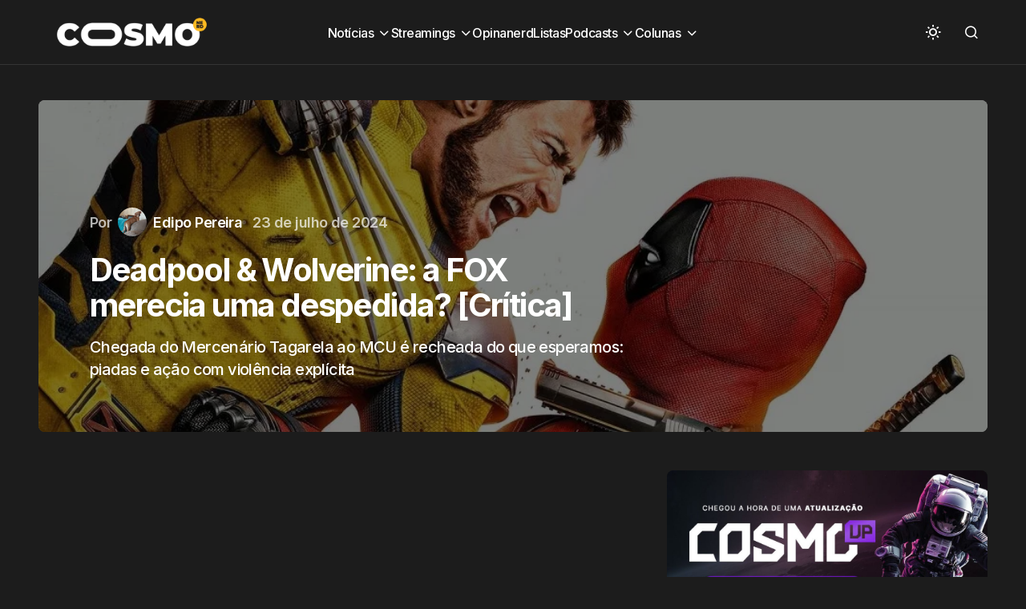

--- FILE ---
content_type: text/html; charset=UTF-8
request_url: https://cosmonerd.com.br/opinanerd/deadpool-e-wolverine-critica-marvel/
body_size: 20730
content:
<!doctype html>
<html lang="pt-BR">
<head><meta charset="UTF-8" /><script>if(navigator.userAgent.match(/MSIE|Internet Explorer/i)||navigator.userAgent.match(/Trident\/7\..*?rv:11/i)){var href=document.location.href;if(!href.match(/[?&]nowprocket/)){if(href.indexOf("?")==-1){if(href.indexOf("#")==-1){document.location.href=href+"?nowprocket=1"}else{document.location.href=href.replace("#","?nowprocket=1#")}}else{if(href.indexOf("#")==-1){document.location.href=href+"&nowprocket=1"}else{document.location.href=href.replace("#","&nowprocket=1#")}}}}</script><script>(()=>{class RocketLazyLoadScripts{constructor(){this.v="1.2.5.1",this.triggerEvents=["keydown","mousedown","mousemove","touchmove","touchstart","touchend","wheel"],this.userEventHandler=this.t.bind(this),this.touchStartHandler=this.i.bind(this),this.touchMoveHandler=this.o.bind(this),this.touchEndHandler=this.h.bind(this),this.clickHandler=this.u.bind(this),this.interceptedClicks=[],this.interceptedClickListeners=[],this.l(this),window.addEventListener("pageshow",(t=>{this.persisted=t.persisted,this.everythingLoaded&&this.m()})),document.addEventListener("DOMContentLoaded",(()=>{this.p()})),this.delayedScripts={normal:[],async:[],defer:[]},this.trash=[],this.allJQueries=[]}k(t){document.hidden?t.t():(this.triggerEvents.forEach((e=>window.addEventListener(e,t.userEventHandler,{passive:!0}))),window.addEventListener("touchstart",t.touchStartHandler,{passive:!0}),window.addEventListener("mousedown",t.touchStartHandler),document.addEventListener("visibilitychange",t.userEventHandler))}_(){this.triggerEvents.forEach((t=>window.removeEventListener(t,this.userEventHandler,{passive:!0}))),document.removeEventListener("visibilitychange",this.userEventHandler)}i(t){"HTML"!==t.target.tagName&&(window.addEventListener("touchend",this.touchEndHandler),window.addEventListener("mouseup",this.touchEndHandler),window.addEventListener("touchmove",this.touchMoveHandler,{passive:!0}),window.addEventListener("mousemove",this.touchMoveHandler),t.target.addEventListener("click",this.clickHandler),this.L(t.target,!0),this.M(t.target,"onclick","rocket-onclick"),this.C())}o(t){window.removeEventListener("touchend",this.touchEndHandler),window.removeEventListener("mouseup",this.touchEndHandler),window.removeEventListener("touchmove",this.touchMoveHandler,{passive:!0}),window.removeEventListener("mousemove",this.touchMoveHandler),t.target.removeEventListener("click",this.clickHandler),this.L(t.target,!1),this.M(t.target,"rocket-onclick","onclick"),this.O()}h(){window.removeEventListener("touchend",this.touchEndHandler),window.removeEventListener("mouseup",this.touchEndHandler),window.removeEventListener("touchmove",this.touchMoveHandler,{passive:!0}),window.removeEventListener("mousemove",this.touchMoveHandler)}u(t){t.target.removeEventListener("click",this.clickHandler),this.L(t.target,!1),this.M(t.target,"rocket-onclick","onclick"),this.interceptedClicks.push(t),t.preventDefault(),t.stopPropagation(),t.stopImmediatePropagation(),this.O()}D(){window.removeEventListener("touchstart",this.touchStartHandler,{passive:!0}),window.removeEventListener("mousedown",this.touchStartHandler),this.interceptedClicks.forEach((t=>{t.target.dispatchEvent(new MouseEvent("click",{view:t.view,bubbles:!0,cancelable:!0}))}))}l(t){EventTarget.prototype.addEventListenerBase=EventTarget.prototype.addEventListener,EventTarget.prototype.addEventListener=function(e,i,o){"click"!==e||t.windowLoaded||i===t.clickHandler||t.interceptedClickListeners.push({target:this,func:i,options:o}),(this||window).addEventListenerBase(e,i,o)}}L(t,e){this.interceptedClickListeners.forEach((i=>{i.target===t&&(e?t.removeEventListener("click",i.func,i.options):t.addEventListener("click",i.func,i.options))})),t.parentNode!==document.documentElement&&this.L(t.parentNode,e)}S(){return new Promise((t=>{this.T?this.O=t:t()}))}C(){this.T=!0}O(){this.T=!1}M(t,e,i){t.hasAttribute&&t.hasAttribute(e)&&(event.target.setAttribute(i,event.target.getAttribute(e)),event.target.removeAttribute(e))}t(){this._(this),"loading"===document.readyState?document.addEventListener("DOMContentLoaded",this.R.bind(this)):this.R()}p(){let t=[];document.querySelectorAll("script[type=rocketlazyloadscript][data-rocket-src]").forEach((e=>{let i=e.getAttribute("data-rocket-src");if(i&&0!==i.indexOf("data:")){0===i.indexOf("//")&&(i=location.protocol+i);try{const o=new URL(i).origin;o!==location.origin&&t.push({src:o,crossOrigin:e.crossOrigin||"module"===e.getAttribute("data-rocket-type")})}catch(t){}}})),t=[...new Map(t.map((t=>[JSON.stringify(t),t]))).values()],this.j(t,"preconnect")}async R(){this.lastBreath=Date.now(),this.P(this),this.F(this),this.q(),this.A(),this.I(),await this.U(this.delayedScripts.normal),await this.U(this.delayedScripts.defer),await this.U(this.delayedScripts.async);try{await this.W(),await this.H(this),await this.J()}catch(t){console.error(t)}window.dispatchEvent(new Event("rocket-allScriptsLoaded")),this.everythingLoaded=!0,this.S().then((()=>{this.D()})),this.N()}A(){document.querySelectorAll("script[type=rocketlazyloadscript]").forEach((t=>{t.hasAttribute("data-rocket-src")?t.hasAttribute("async")&&!1!==t.async?this.delayedScripts.async.push(t):t.hasAttribute("defer")&&!1!==t.defer||"module"===t.getAttribute("data-rocket-type")?this.delayedScripts.defer.push(t):this.delayedScripts.normal.push(t):this.delayedScripts.normal.push(t)}))}async B(t){if(await this.G(),!0!==t.noModule||!("noModule"in HTMLScriptElement.prototype))return new Promise((e=>{let i;function o(){(i||t).setAttribute("data-rocket-status","executed"),e()}try{if(navigator.userAgent.indexOf("Firefox/")>0||""===navigator.vendor)i=document.createElement("script"),[...t.attributes].forEach((t=>{let e=t.nodeName;"type"!==e&&("data-rocket-type"===e&&(e="type"),"data-rocket-src"===e&&(e="src"),i.setAttribute(e,t.nodeValue))})),t.text&&(i.text=t.text),i.hasAttribute("src")?(i.addEventListener("load",o),i.addEventListener("error",(function(){i.setAttribute("data-rocket-status","failed"),e()})),setTimeout((()=>{i.isConnected||e()}),1)):(i.text=t.text,o()),t.parentNode.replaceChild(i,t);else{const i=t.getAttribute("data-rocket-type"),n=t.getAttribute("data-rocket-src");i?(t.type=i,t.removeAttribute("data-rocket-type")):t.removeAttribute("type"),t.addEventListener("load",o),t.addEventListener("error",(function(){t.setAttribute("data-rocket-status","failed"),e()})),n?(t.removeAttribute("data-rocket-src"),t.src=n):t.src="data:text/javascript;base64,"+window.btoa(unescape(encodeURIComponent(t.text)))}}catch(i){t.setAttribute("data-rocket-status","failed"),e()}}));t.setAttribute("data-rocket-status","skipped")}async U(t){const e=t.shift();return e&&e.isConnected?(await this.B(e),this.U(t)):Promise.resolve()}I(){this.j([...this.delayedScripts.normal,...this.delayedScripts.defer,...this.delayedScripts.async],"preload")}j(t,e){var i=document.createDocumentFragment();t.forEach((t=>{const o=t.getAttribute&&t.getAttribute("data-rocket-src")||t.src;if(o){const n=document.createElement("link");n.href=o,n.rel=e,"preconnect"!==e&&(n.as="script"),t.getAttribute&&"module"===t.getAttribute("data-rocket-type")&&(n.crossOrigin=!0),t.crossOrigin&&(n.crossOrigin=t.crossOrigin),t.integrity&&(n.integrity=t.integrity),i.appendChild(n),this.trash.push(n)}})),document.head.appendChild(i)}P(t){let e={};function i(i,o){return e[o].eventsToRewrite.indexOf(i)>=0&&!t.everythingLoaded?"rocket-"+i:i}function o(t,o){!function(t){e[t]||(e[t]={originalFunctions:{add:t.addEventListener,remove:t.removeEventListener},eventsToRewrite:[]},t.addEventListener=function(){arguments[0]=i(arguments[0],t),e[t].originalFunctions.add.apply(t,arguments)},t.removeEventListener=function(){arguments[0]=i(arguments[0],t),e[t].originalFunctions.remove.apply(t,arguments)})}(t),e[t].eventsToRewrite.push(o)}function n(e,i){let o=e[i];e[i]=null,Object.defineProperty(e,i,{get:()=>o||function(){},set(n){t.everythingLoaded?o=n:e["rocket"+i]=o=n}})}o(document,"DOMContentLoaded"),o(window,"DOMContentLoaded"),o(window,"load"),o(window,"pageshow"),o(document,"readystatechange"),n(document,"onreadystatechange"),n(window,"onload"),n(window,"onpageshow")}F(t){let e;function i(e){return t.everythingLoaded?e:e.split(" ").map((t=>"load"===t||0===t.indexOf("load.")?"rocket-jquery-load":t)).join(" ")}function o(o){if(o&&o.fn&&!t.allJQueries.includes(o)){o.fn.ready=o.fn.init.prototype.ready=function(e){return t.domReadyFired?e.bind(document)(o):document.addEventListener("rocket-DOMContentLoaded",(()=>e.bind(document)(o))),o([])};const e=o.fn.on;o.fn.on=o.fn.init.prototype.on=function(){return this[0]===window&&("string"==typeof arguments[0]||arguments[0]instanceof String?arguments[0]=i(arguments[0]):"object"==typeof arguments[0]&&Object.keys(arguments[0]).forEach((t=>{const e=arguments[0][t];delete arguments[0][t],arguments[0][i(t)]=e}))),e.apply(this,arguments),this},t.allJQueries.push(o)}e=o}o(window.jQuery),Object.defineProperty(window,"jQuery",{get:()=>e,set(t){o(t)}})}async H(t){const e=document.querySelector("script[data-webpack]");e&&(await async function(){return new Promise((t=>{e.addEventListener("load",t),e.addEventListener("error",t)}))}(),await t.K(),await t.H(t))}async W(){this.domReadyFired=!0,await this.G(),document.dispatchEvent(new Event("rocket-readystatechange")),await this.G(),document.rocketonreadystatechange&&document.rocketonreadystatechange(),await this.G(),document.dispatchEvent(new Event("rocket-DOMContentLoaded")),await this.G(),window.dispatchEvent(new Event("rocket-DOMContentLoaded"))}async J(){await this.G(),document.dispatchEvent(new Event("rocket-readystatechange")),await this.G(),document.rocketonreadystatechange&&document.rocketonreadystatechange(),await this.G(),window.dispatchEvent(new Event("rocket-load")),await this.G(),window.rocketonload&&window.rocketonload(),await this.G(),this.allJQueries.forEach((t=>t(window).trigger("rocket-jquery-load"))),await this.G();const t=new Event("rocket-pageshow");t.persisted=this.persisted,window.dispatchEvent(t),await this.G(),window.rocketonpageshow&&window.rocketonpageshow({persisted:this.persisted}),this.windowLoaded=!0}m(){document.onreadystatechange&&document.onreadystatechange(),window.onload&&window.onload(),window.onpageshow&&window.onpageshow({persisted:this.persisted})}q(){const t=new Map;document.write=document.writeln=function(e){const i=document.currentScript;i||console.error("WPRocket unable to document.write this: "+e);const o=document.createRange(),n=i.parentElement;let s=t.get(i);void 0===s&&(s=i.nextSibling,t.set(i,s));const c=document.createDocumentFragment();o.setStart(c,0),c.appendChild(o.createContextualFragment(e)),n.insertBefore(c,s)}}async G(){Date.now()-this.lastBreath>45&&(await this.K(),this.lastBreath=Date.now())}async K(){return document.hidden?new Promise((t=>setTimeout(t))):new Promise((t=>requestAnimationFrame(t)))}N(){this.trash.forEach((t=>t.remove()))}static run(){const t=new RocketLazyLoadScripts;t.k(t)}}RocketLazyLoadScripts.run()})();</script>
	
	<meta name="viewport" content="width=device-width, initial-scale=1" />
	<link rel="profile" href="https://gmpg.org/xfn/11" />

	<meta name='robots' content='index, follow, max-image-preview:large, max-snippet:-1, max-video-preview:-1' />
	<style>img:is([sizes="auto" i], [sizes^="auto," i]) { contain-intrinsic-size: 3000px 1500px }</style>
	
	<!-- This site is optimized with the Yoast SEO plugin v26.7 - https://yoast.com/wordpress/plugins/seo/ -->
	<title>Deadpool &amp; Wolverine: a FOX merecia uma despedida? [Crítica]</title><link rel="preload" as="style" href="https://fonts.googleapis.com/css?family=Inter%3A400%2C500%2C700%2C600&#038;subset=latin%2Clatin-ext%2Ccyrillic%2Ccyrillic-ext%2Cvietnamese&#038;display=swap" /><link rel="stylesheet" href="https://fonts.googleapis.com/css?family=Inter%3A400%2C500%2C700%2C600&#038;subset=latin%2Clatin-ext%2Ccyrillic%2Ccyrillic-ext%2Cvietnamese&#038;display=swap" media="print" onload="this.media='all'" /><noscript><link rel="stylesheet" href="https://fonts.googleapis.com/css?family=Inter%3A400%2C500%2C700%2C600&#038;subset=latin%2Clatin-ext%2Ccyrillic%2Ccyrillic-ext%2Cvietnamese&#038;display=swap" /></noscript>
<link rel="preload" as="font" href="https://cosmonerd.com.br/wp-content/themes/swyft/assets/static/icon-fonts/icons.ttf" crossorigin><link rel="preload" as="image" href="https://cosmonerd.com.br/uploads//2025/01/CosmoUP-Banner-Loja-Artboard-2-1024x505.jpg" imagesrcset="https://cosmonerd.com.br/wp-content/uploads/2025/01/CosmoUP-Banner-Loja-Artboard-2-1024x505.jpg 1024w, https://cosmonerd.com.br/wp-content/uploads/2025/01/CosmoUP-Banner-Loja-Artboard-2-520x256.jpg 520w, https://cosmonerd.com.br/wp-content/uploads/2025/01/CosmoUP-Banner-Loja-Artboard-2-768x378.jpg 768w, https://cosmonerd.com.br/wp-content/uploads/2025/01/CosmoUP-Banner-Loja-Artboard-2-512x252.jpg 512w, https://cosmonerd.com.br/wp-content/uploads/2025/01/CosmoUP-Banner-Loja-Artboard-2-920x453.jpg 920w, https://cosmonerd.com.br/wp-content/uploads/2025/01/CosmoUP-Banner-Loja-Artboard-2.jpg 1096w" imagesizes="auto, (max-width: 1024px) 100vw, 1024px" fetchpriority="high">
	<meta name="description" content="Divertindo mas sem comover como se propôs, Deadpool &amp; Wolverine é uma boa sessão de piadas, referências, ação e nostalgia." />
	<link rel="canonical" href="https://cosmonerd.com.br/opinanerd/deadpool-e-wolverine-critica-marvel/" />
	<meta property="og:locale" content="pt_BR" />
	<meta property="og:type" content="article" />
	<meta property="og:title" content="Deadpool &amp; Wolverine: a FOX merecia uma despedida? [Crítica]" />
	<meta property="og:description" content="Divertindo mas sem comover como se propôs, Deadpool &amp; Wolverine é uma boa sessão de piadas, referências, ação e nostalgia." />
	<meta property="og:url" content="https://cosmonerd.com.br/opinanerd/deadpool-e-wolverine-critica-marvel/" />
	<meta property="og:site_name" content="CosmoNerd" />
	<meta property="article:publisher" content="https://www.facebook.com/cosmonerdbr" />
	<meta property="article:author" content="https://www.facebook.com/edipo.pereira" />
	<meta property="article:published_time" content="2024-07-23T22:00:29+00:00" />
	<meta property="article:modified_time" content="2024-11-13T14:30:18+00:00" />
	<meta property="og:image" content="https://cosmonerd.com.br/uploads//2024/07/Deadpool-Wolverine-chega-aos-cinemas-critica-esta-no-ar.jpeg" />
	<meta property="og:image:width" content="1000" />
	<meta property="og:image:height" content="611" />
	<meta property="og:image:type" content="image/jpeg" />
	<meta name="author" content="Edipo Pereira" />
	<meta name="twitter:card" content="summary_large_image" />
	<meta name="twitter:creator" content="@https://twitter.com/EdipoPereira" />
	<meta name="twitter:site" content="@cosmonerdbr" />
	<meta name="twitter:label1" content="Escrito por" />
	<meta name="twitter:data1" content="Edipo Pereira" />
	<meta name="twitter:label2" content="Est. tempo de leitura" />
	<meta name="twitter:data2" content="4 minutos" />
	<script type="application/ld+json" class="yoast-schema-graph">{"@context":"https://schema.org","@graph":[{"@type":"Article","@id":"https://cosmonerd.com.br/opinanerd/deadpool-e-wolverine-critica-marvel/#article","isPartOf":{"@id":"https://cosmonerd.com.br/opinanerd/deadpool-e-wolverine-critica-marvel/"},"author":{"name":"Edipo Pereira","@id":"https://cosmonerd.com.br/#/schema/person/5caf78e74716471d805075e857f5a370"},"headline":"Deadpool &#038; Wolverine: a FOX merecia uma despedida? [Crítica]","datePublished":"2024-07-23T22:00:29+00:00","dateModified":"2024-11-13T14:30:18+00:00","mainEntityOfPage":{"@id":"https://cosmonerd.com.br/opinanerd/deadpool-e-wolverine-critica-marvel/"},"wordCount":619,"publisher":{"@id":"https://cosmonerd.com.br/#organization"},"image":{"@id":"https://cosmonerd.com.br/opinanerd/deadpool-e-wolverine-critica-marvel/#primaryimage"},"thumbnailUrl":"https://cosmonerd.com.br/wp-content/uploads/2024/07/Deadpool-Wolverine-chega-aos-cinemas-critica-esta-no-ar.jpeg","keywords":["Crítica","deadpool","Deadpool e Wolverine","Fox","marvel","MCU","slide","Wolverine"],"articleSection":["Opinanerd"],"inLanguage":"pt-BR"},{"@type":"WebPage","@id":"https://cosmonerd.com.br/opinanerd/deadpool-e-wolverine-critica-marvel/","url":"https://cosmonerd.com.br/opinanerd/deadpool-e-wolverine-critica-marvel/","name":"Deadpool & Wolverine: a FOX merecia uma despedida? [Crítica]","isPartOf":{"@id":"https://cosmonerd.com.br/#website"},"primaryImageOfPage":{"@id":"https://cosmonerd.com.br/opinanerd/deadpool-e-wolverine-critica-marvel/#primaryimage"},"image":{"@id":"https://cosmonerd.com.br/opinanerd/deadpool-e-wolverine-critica-marvel/#primaryimage"},"thumbnailUrl":"https://cosmonerd.com.br/wp-content/uploads/2024/07/Deadpool-Wolverine-chega-aos-cinemas-critica-esta-no-ar.jpeg","datePublished":"2024-07-23T22:00:29+00:00","dateModified":"2024-11-13T14:30:18+00:00","description":"Divertindo mas sem comover como se propôs, Deadpool & Wolverine é uma boa sessão de piadas, referências, ação e nostalgia.","breadcrumb":{"@id":"https://cosmonerd.com.br/opinanerd/deadpool-e-wolverine-critica-marvel/#breadcrumb"},"inLanguage":"pt-BR","potentialAction":[{"@type":"ReadAction","target":["https://cosmonerd.com.br/opinanerd/deadpool-e-wolverine-critica-marvel/"]}]},{"@type":"ImageObject","inLanguage":"pt-BR","@id":"https://cosmonerd.com.br/opinanerd/deadpool-e-wolverine-critica-marvel/#primaryimage","url":"https://cosmonerd.com.br/wp-content/uploads/2024/07/Deadpool-Wolverine-chega-aos-cinemas-critica-esta-no-ar.jpeg","contentUrl":"https://cosmonerd.com.br/wp-content/uploads/2024/07/Deadpool-Wolverine-chega-aos-cinemas-critica-esta-no-ar.jpeg","width":1000,"height":611,"caption":"Créditos: Divulgação"},{"@type":"BreadcrumbList","@id":"https://cosmonerd.com.br/opinanerd/deadpool-e-wolverine-critica-marvel/#breadcrumb","itemListElement":[{"@type":"ListItem","position":1,"name":"Início","item":"https://cosmonerd.com.br/"},{"@type":"ListItem","position":2,"name":"Deadpool &#038; Wolverine: a FOX merecia uma despedida? [Crítica]"}]},{"@type":"WebSite","@id":"https://cosmonerd.com.br/#website","url":"https://cosmonerd.com.br/","name":"CosmoNerd","description":"A cultura pop sem fronteiras","publisher":{"@id":"https://cosmonerd.com.br/#organization"},"alternateName":"Cosmo","potentialAction":[{"@type":"SearchAction","target":{"@type":"EntryPoint","urlTemplate":"https://cosmonerd.com.br/?s={search_term_string}"},"query-input":{"@type":"PropertyValueSpecification","valueRequired":true,"valueName":"search_term_string"}}],"inLanguage":"pt-BR"},{"@type":"Organization","@id":"https://cosmonerd.com.br/#organization","name":"CosmoNerd","alternateName":"Cosmo","url":"https://cosmonerd.com.br/","logo":{"@type":"ImageObject","inLanguage":"pt-BR","@id":"https://cosmonerd.com.br/#/schema/logo/image/","url":"https://cosmonerd.com.br/uploads//2023/02/Cosmo-2021-Branco.png","contentUrl":"https://cosmonerd.com.br/uploads//2023/02/Cosmo-2021-Branco.png","width":1240,"height":320,"caption":"CosmoNerd"},"image":{"@id":"https://cosmonerd.com.br/#/schema/logo/image/"},"sameAs":["https://www.facebook.com/cosmonerdbr","https://x.com/cosmonerdbr","https://www.instagram.com/cosmonerdbr","https://www.youtube.com/channel/UCX5sWEgwFaOrw2rGH3MNqOA"]},{"@type":"Person","@id":"https://cosmonerd.com.br/#/schema/person/5caf78e74716471d805075e857f5a370","name":"Edipo Pereira","image":{"@type":"ImageObject","inLanguage":"pt-BR","@id":"https://cosmonerd.com.br/#/schema/person/image/","url":"https://secure.gravatar.com/avatar/fba3444ce22a1767e38e43812011d75c?s=96&d=retro&r=g","contentUrl":"https://secure.gravatar.com/avatar/fba3444ce22a1767e38e43812011d75c?s=96&d=retro&r=g","caption":"Edipo Pereira"},"description":"Cervejeiro que sonha um dia em ser mestre, redator e editor do site. Cuida da coluna Nerd Ale sempre que possível.","sameAs":["https://cosmonerd.com.br","https://www.facebook.com/edipo.pereira","https://www.instagram.com/edipo.pereira/","https://x.com/https://twitter.com/EdipoPereira"],"url":"https://cosmonerd.com.br/author/edipo-pereira/"}]}</script>
	<!-- / Yoast SEO plugin. -->


<link rel='dns-prefetch' href='//pagead2.googlesyndication.com' />
<link rel='dns-prefetch' href='//fonts.googleapis.com' />
<link rel='dns-prefetch' href='//fonts.gstatic.com' />
<link rel='dns-prefetch' href='//googleads.g.doubleclick.net' />
<link rel='dns-prefetch' href='//fundingchoicesmessages.google.com' />
<link rel='dns-prefetch' href='//www.gstatic.com' />
<link rel='dns-prefetch' href='//tpc.googlesyndication.com' />
<link href='https://fonts.gstatic.com' crossorigin rel='preconnect' />
<link rel="alternate" type="application/rss+xml" title="Feed para CosmoNerd &raquo;" href="https://cosmonerd.com.br/feed/" />
<script id="wpp-js" src="https://cosmonerd.com.br/wp-content/plugins/wordpress-popular-posts/assets/js/wpp.min.js?ver=7.3.6" data-sampling="0" data-sampling-rate="100" data-api-url="https://cosmonerd.com.br/wp-json/wordpress-popular-posts" data-post-id="237134" data-token="e699fae3d3" data-lang="0" data-debug="0"></script>
<style id='wp-emoji-styles-inline-css'>

	img.wp-smiley, img.emoji {
		display: inline !important;
		border: none !important;
		box-shadow: none !important;
		height: 1em !important;
		width: 1em !important;
		margin: 0 0.07em !important;
		vertical-align: -0.1em !important;
		background: none !important;
		padding: 0 !important;
	}
</style>
<link rel='stylesheet' id='wp-block-library-css' href='https://cosmonerd.com.br/wp-includes/css/dist/block-library/style.min.css?ver=6.7.4' media='all' />
<style id='classic-theme-styles-inline-css'>
/*! This file is auto-generated */
.wp-block-button__link{color:#fff;background-color:#32373c;border-radius:9999px;box-shadow:none;text-decoration:none;padding:calc(.667em + 2px) calc(1.333em + 2px);font-size:1.125em}.wp-block-file__button{background:#32373c;color:#fff;text-decoration:none}
</style>
<style id='global-styles-inline-css'>
:root{--wp--preset--aspect-ratio--square: 1;--wp--preset--aspect-ratio--4-3: 4/3;--wp--preset--aspect-ratio--3-4: 3/4;--wp--preset--aspect-ratio--3-2: 3/2;--wp--preset--aspect-ratio--2-3: 2/3;--wp--preset--aspect-ratio--16-9: 16/9;--wp--preset--aspect-ratio--9-16: 9/16;--wp--preset--color--black: #000000;--wp--preset--color--cyan-bluish-gray: #abb8c3;--wp--preset--color--white: #FFFFFF;--wp--preset--color--pale-pink: #f78da7;--wp--preset--color--vivid-red: #cf2e2e;--wp--preset--color--luminous-vivid-orange: #ff6900;--wp--preset--color--luminous-vivid-amber: #fcb900;--wp--preset--color--light-green-cyan: #7bdcb5;--wp--preset--color--vivid-green-cyan: #00d084;--wp--preset--color--pale-cyan-blue: #8ed1fc;--wp--preset--color--vivid-cyan-blue: #0693e3;--wp--preset--color--vivid-purple: #9b51e0;--wp--preset--color--blue: #59BACC;--wp--preset--color--green: #58AD69;--wp--preset--color--orange: #FFBC49;--wp--preset--color--red: #e32c26;--wp--preset--color--gray-50: #f8f9fa;--wp--preset--color--gray-100: #f8f9fb;--wp--preset--color--gray-200: #E0E0E0;--wp--preset--color--primary: #1D1D1F;--wp--preset--color--secondary: #616162;--wp--preset--color--layout: #f1f1f2;--wp--preset--color--border: #E4E4E4;--wp--preset--color--divider: #1D1D1F;--wp--preset--gradient--vivid-cyan-blue-to-vivid-purple: linear-gradient(135deg,rgba(6,147,227,1) 0%,rgb(155,81,224) 100%);--wp--preset--gradient--light-green-cyan-to-vivid-green-cyan: linear-gradient(135deg,rgb(122,220,180) 0%,rgb(0,208,130) 100%);--wp--preset--gradient--luminous-vivid-amber-to-luminous-vivid-orange: linear-gradient(135deg,rgba(252,185,0,1) 0%,rgba(255,105,0,1) 100%);--wp--preset--gradient--luminous-vivid-orange-to-vivid-red: linear-gradient(135deg,rgba(255,105,0,1) 0%,rgb(207,46,46) 100%);--wp--preset--gradient--very-light-gray-to-cyan-bluish-gray: linear-gradient(135deg,rgb(238,238,238) 0%,rgb(169,184,195) 100%);--wp--preset--gradient--cool-to-warm-spectrum: linear-gradient(135deg,rgb(74,234,220) 0%,rgb(151,120,209) 20%,rgb(207,42,186) 40%,rgb(238,44,130) 60%,rgb(251,105,98) 80%,rgb(254,248,76) 100%);--wp--preset--gradient--blush-light-purple: linear-gradient(135deg,rgb(255,206,236) 0%,rgb(152,150,240) 100%);--wp--preset--gradient--blush-bordeaux: linear-gradient(135deg,rgb(254,205,165) 0%,rgb(254,45,45) 50%,rgb(107,0,62) 100%);--wp--preset--gradient--luminous-dusk: linear-gradient(135deg,rgb(255,203,112) 0%,rgb(199,81,192) 50%,rgb(65,88,208) 100%);--wp--preset--gradient--pale-ocean: linear-gradient(135deg,rgb(255,245,203) 0%,rgb(182,227,212) 50%,rgb(51,167,181) 100%);--wp--preset--gradient--electric-grass: linear-gradient(135deg,rgb(202,248,128) 0%,rgb(113,206,126) 100%);--wp--preset--gradient--midnight: linear-gradient(135deg,rgb(2,3,129) 0%,rgb(40,116,252) 100%);--wp--preset--font-size--small: 13px;--wp--preset--font-size--medium: 20px;--wp--preset--font-size--large: 36px;--wp--preset--font-size--x-large: 42px;--wp--preset--spacing--20: 0.44rem;--wp--preset--spacing--30: 0.67rem;--wp--preset--spacing--40: 1rem;--wp--preset--spacing--50: 1.5rem;--wp--preset--spacing--60: 2.25rem;--wp--preset--spacing--70: 3.38rem;--wp--preset--spacing--80: 5.06rem;--wp--preset--shadow--natural: 6px 6px 9px rgba(0, 0, 0, 0.2);--wp--preset--shadow--deep: 12px 12px 50px rgba(0, 0, 0, 0.4);--wp--preset--shadow--sharp: 6px 6px 0px rgba(0, 0, 0, 0.2);--wp--preset--shadow--outlined: 6px 6px 0px -3px rgba(255, 255, 255, 1), 6px 6px rgba(0, 0, 0, 1);--wp--preset--shadow--crisp: 6px 6px 0px rgba(0, 0, 0, 1);}:where(.is-layout-flex){gap: 0.5em;}:where(.is-layout-grid){gap: 0.5em;}body .is-layout-flex{display: flex;}.is-layout-flex{flex-wrap: wrap;align-items: center;}.is-layout-flex > :is(*, div){margin: 0;}body .is-layout-grid{display: grid;}.is-layout-grid > :is(*, div){margin: 0;}:where(.wp-block-columns.is-layout-flex){gap: 2em;}:where(.wp-block-columns.is-layout-grid){gap: 2em;}:where(.wp-block-post-template.is-layout-flex){gap: 1.25em;}:where(.wp-block-post-template.is-layout-grid){gap: 1.25em;}.has-black-color{color: var(--wp--preset--color--black) !important;}.has-cyan-bluish-gray-color{color: var(--wp--preset--color--cyan-bluish-gray) !important;}.has-white-color{color: var(--wp--preset--color--white) !important;}.has-pale-pink-color{color: var(--wp--preset--color--pale-pink) !important;}.has-vivid-red-color{color: var(--wp--preset--color--vivid-red) !important;}.has-luminous-vivid-orange-color{color: var(--wp--preset--color--luminous-vivid-orange) !important;}.has-luminous-vivid-amber-color{color: var(--wp--preset--color--luminous-vivid-amber) !important;}.has-light-green-cyan-color{color: var(--wp--preset--color--light-green-cyan) !important;}.has-vivid-green-cyan-color{color: var(--wp--preset--color--vivid-green-cyan) !important;}.has-pale-cyan-blue-color{color: var(--wp--preset--color--pale-cyan-blue) !important;}.has-vivid-cyan-blue-color{color: var(--wp--preset--color--vivid-cyan-blue) !important;}.has-vivid-purple-color{color: var(--wp--preset--color--vivid-purple) !important;}.has-black-background-color{background-color: var(--wp--preset--color--black) !important;}.has-cyan-bluish-gray-background-color{background-color: var(--wp--preset--color--cyan-bluish-gray) !important;}.has-white-background-color{background-color: var(--wp--preset--color--white) !important;}.has-pale-pink-background-color{background-color: var(--wp--preset--color--pale-pink) !important;}.has-vivid-red-background-color{background-color: var(--wp--preset--color--vivid-red) !important;}.has-luminous-vivid-orange-background-color{background-color: var(--wp--preset--color--luminous-vivid-orange) !important;}.has-luminous-vivid-amber-background-color{background-color: var(--wp--preset--color--luminous-vivid-amber) !important;}.has-light-green-cyan-background-color{background-color: var(--wp--preset--color--light-green-cyan) !important;}.has-vivid-green-cyan-background-color{background-color: var(--wp--preset--color--vivid-green-cyan) !important;}.has-pale-cyan-blue-background-color{background-color: var(--wp--preset--color--pale-cyan-blue) !important;}.has-vivid-cyan-blue-background-color{background-color: var(--wp--preset--color--vivid-cyan-blue) !important;}.has-vivid-purple-background-color{background-color: var(--wp--preset--color--vivid-purple) !important;}.has-black-border-color{border-color: var(--wp--preset--color--black) !important;}.has-cyan-bluish-gray-border-color{border-color: var(--wp--preset--color--cyan-bluish-gray) !important;}.has-white-border-color{border-color: var(--wp--preset--color--white) !important;}.has-pale-pink-border-color{border-color: var(--wp--preset--color--pale-pink) !important;}.has-vivid-red-border-color{border-color: var(--wp--preset--color--vivid-red) !important;}.has-luminous-vivid-orange-border-color{border-color: var(--wp--preset--color--luminous-vivid-orange) !important;}.has-luminous-vivid-amber-border-color{border-color: var(--wp--preset--color--luminous-vivid-amber) !important;}.has-light-green-cyan-border-color{border-color: var(--wp--preset--color--light-green-cyan) !important;}.has-vivid-green-cyan-border-color{border-color: var(--wp--preset--color--vivid-green-cyan) !important;}.has-pale-cyan-blue-border-color{border-color: var(--wp--preset--color--pale-cyan-blue) !important;}.has-vivid-cyan-blue-border-color{border-color: var(--wp--preset--color--vivid-cyan-blue) !important;}.has-vivid-purple-border-color{border-color: var(--wp--preset--color--vivid-purple) !important;}.has-vivid-cyan-blue-to-vivid-purple-gradient-background{background: var(--wp--preset--gradient--vivid-cyan-blue-to-vivid-purple) !important;}.has-light-green-cyan-to-vivid-green-cyan-gradient-background{background: var(--wp--preset--gradient--light-green-cyan-to-vivid-green-cyan) !important;}.has-luminous-vivid-amber-to-luminous-vivid-orange-gradient-background{background: var(--wp--preset--gradient--luminous-vivid-amber-to-luminous-vivid-orange) !important;}.has-luminous-vivid-orange-to-vivid-red-gradient-background{background: var(--wp--preset--gradient--luminous-vivid-orange-to-vivid-red) !important;}.has-very-light-gray-to-cyan-bluish-gray-gradient-background{background: var(--wp--preset--gradient--very-light-gray-to-cyan-bluish-gray) !important;}.has-cool-to-warm-spectrum-gradient-background{background: var(--wp--preset--gradient--cool-to-warm-spectrum) !important;}.has-blush-light-purple-gradient-background{background: var(--wp--preset--gradient--blush-light-purple) !important;}.has-blush-bordeaux-gradient-background{background: var(--wp--preset--gradient--blush-bordeaux) !important;}.has-luminous-dusk-gradient-background{background: var(--wp--preset--gradient--luminous-dusk) !important;}.has-pale-ocean-gradient-background{background: var(--wp--preset--gradient--pale-ocean) !important;}.has-electric-grass-gradient-background{background: var(--wp--preset--gradient--electric-grass) !important;}.has-midnight-gradient-background{background: var(--wp--preset--gradient--midnight) !important;}.has-small-font-size{font-size: var(--wp--preset--font-size--small) !important;}.has-medium-font-size{font-size: var(--wp--preset--font-size--medium) !important;}.has-large-font-size{font-size: var(--wp--preset--font-size--large) !important;}.has-x-large-font-size{font-size: var(--wp--preset--font-size--x-large) !important;}
:where(.wp-block-post-template.is-layout-flex){gap: 1.25em;}:where(.wp-block-post-template.is-layout-grid){gap: 1.25em;}
:where(.wp-block-columns.is-layout-flex){gap: 2em;}:where(.wp-block-columns.is-layout-grid){gap: 2em;}
:root :where(.wp-block-pullquote){font-size: 1.5em;line-height: 1.6;}
</style>
<style id='dominant-color-styles-inline-css'>
img[data-dominant-color]:not(.has-transparency) { background-color: var(--dominant-color); }
</style>
<link rel='stylesheet' id='wordpress-popular-posts-css-css' href='https://cosmonerd.com.br/wp-content/plugins/wordpress-popular-posts/assets/css/wpp.css?ver=7.3.6' media='all' />
<link rel='stylesheet' id='csco-styles-css' href='https://cosmonerd.com.br/wp-content/themes/swyft/style.css?ver=1.0.2' media='all' />

<style id='cs-customizer-output-styles-inline-css'>
:root{--cs-light-site-background:#FFFFFF;--cs-dark-site-background:#1c1c1c;--cs-light-layout-background:#f1f1f2;--cs-dark-layout-background:#232323;--cs-light-primary-color:#1D1D1F;--cs-dark-primary-color:#FFFFFF;--cs-light-secondary-color:#616162;--cs-dark-secondary-color:#CDCBCA;--cs-light-accent-color:#f2a50c;--cs-dark-accent-color:#f2a50c;--cs-light-button-hover-background:#f2a50c;--cs-dark-button-hover-background:#29292a;--cs-light-button-hover-color:#FFFFFF;--cs-dark-button-hover-color:#FFFFFF;--cs-light-button-background:#1D1D1F;--cs-dark-button-background:#3e3e3e;--cs-light-button-color:#FFFFFF;--cs-dark-button-color:#FFFFFF;--cs-light-secondary-button-background:#EDEDED;--cs-dark-secondary-button-background:#3e3e3e;--cs-light-secondary-button-color:#1D1D1F;--cs-dark-secondary-button-color:#FFFFFF;--cs-light-border-color:#E4E4E4;--cs-dark-border-color:#343434;--cs-light-divider-color:#1D1D1F;--cs-dark-divider-color:#494949;--cs-layout-elements-border-radius:4px;--cs-thumbnail-border-radius:8px;--cs-button-border-radius:26px;--cs-heading-1-font-size:3.5rem;--cs-heading-2-font-size:2.5rem;--cs-heading-3-font-size:2rem;--cs-heading-4-font-size:1.625rem;--cs-heading-5-font-size:1.5rem;--cs-heading-6-font-size:1.375rem;--cs-header-initial-height:80px;--cs-header-height:80px;--cs-header-border-width:1px;}:root, [data-scheme="light"]{--cs-light-overlay-background-rgb:0,0,0;}:root, [data-scheme="dark"]{--cs-dark-overlay-background-rgb:0,0,0;}.cs-posts-area__home{--cs-posts-area-grid-row-gap:64px;--cs-entry-title-font-size:3.5;}.cs-posts-area__archive.cs-posts-area__grid{--cs-posts-area-grid-columns:3;--cs-posts-area-grid-column-gap:32px;}.cs-posts-area__archive{--cs-posts-area-grid-row-gap:64px;--cs-entry-title-font-size:1.5;}.cs-read-next .cs-posts-area__read-next{--cs-posts-area-grid-row-gap:64px;}.cs-posts-area__read-next{--cs-entry-title-font-size:1.5;}@media (max-width: 1199.98px){.cs-posts-area__home{--cs-posts-area-grid-row-gap:48px;--cs-entry-title-font-size:1.5;}.cs-posts-area__archive.cs-posts-area__grid{--cs-posts-area-grid-columns:3;--cs-posts-area-grid-column-gap:24px;}.cs-posts-area__archive{--cs-posts-area-grid-row-gap:48px;--cs-entry-title-font-size:1.5;}.cs-read-next .cs-posts-area__read-next{--cs-posts-area-grid-row-gap:48px;}.cs-posts-area__read-next{--cs-entry-title-font-size:1.5;}}@media (max-width: 991.98px){.cs-posts-area__home{--cs-posts-area-grid-row-gap:40px;--cs-entry-title-font-size:1.5;}.cs-posts-area__archive.cs-posts-area__grid{--cs-posts-area-grid-columns:2;--cs-posts-area-grid-column-gap:24px;}.cs-posts-area__archive{--cs-posts-area-grid-row-gap:40px;--cs-entry-title-font-size:1.5;}.cs-posts-area__read-next{--cs-entry-title-font-size:1.5;}}@media (max-width: 575.98px){.cs-posts-area__home{--cs-posts-area-grid-row-gap:40px;--cs-entry-title-font-size:1.5;}.cs-posts-area__archive.cs-posts-area__grid{--cs-posts-area-grid-columns:1;--cs-posts-area-grid-column-gap:24px;}.cs-posts-area__archive{--cs-posts-area-grid-row-gap:40px;--cs-entry-title-font-size:1.5;}.cs-read-next .cs-posts-area__read-next{--cs-posts-area-grid-row-gap:40px;}.cs-posts-area__read-next{--cs-entry-title-font-size:1.5;}}
</style>
<script defer src="//pagead2.googlesyndication.com/pagead/js/adsbygoogle.js?ver=6.7.4" id="csco_adsense-js"></script>
<link rel="alternate" title="oEmbed (JSON)" type="application/json+oembed" href="https://cosmonerd.com.br/wp-json/oembed/1.0/embed?url=https%3A%2F%2Fcosmonerd.com.br%2Fopinanerd%2Fdeadpool-e-wolverine-critica-marvel%2F" />
<link rel="alternate" title="oEmbed (XML)" type="text/xml+oembed" href="https://cosmonerd.com.br/wp-json/oembed/1.0/embed?url=https%3A%2F%2Fcosmonerd.com.br%2Fopinanerd%2Fdeadpool-e-wolverine-critica-marvel%2F&#038;format=xml" />

<!-- This site is using AdRotate v5.17.2 to display their advertisements - https://ajdg.solutions/ -->
<!-- AdRotate CSS -->
<style type="text/css" media="screen">
	.g { margin:0px; padding:0px; overflow:hidden; line-height:1; zoom:1; }
	.g img { height:auto; }
	.g-col { position:relative; float:left; }
	.g-col:first-child { margin-left: 0; }
	.g-col:last-child { margin-right: 0; }
	@media only screen and (max-width: 480px) {
		.g-col, .g-dyn, .g-single { width:100%; margin-left:0; margin-right:0; }
	}
</style>
<!-- /AdRotate CSS -->

<meta name="generator" content="auto-sizes 1.4.0">
<meta name="generator" content="dominant-color-images 1.1.1">
<meta name="generator" content="performance-lab 3.2.0; plugins: auto-sizes, dominant-color-images, speculation-rules, webp-uploads">
<meta name="generator" content="webp-uploads 2.0.1">
            <style id="wpp-loading-animation-styles">@-webkit-keyframes bgslide{from{background-position-x:0}to{background-position-x:-200%}}@keyframes bgslide{from{background-position-x:0}to{background-position-x:-200%}}.wpp-widget-block-placeholder,.wpp-shortcode-placeholder{margin:0 auto;width:60px;height:3px;background:#dd3737;background:linear-gradient(90deg,#dd3737 0%,#571313 10%,#dd3737 100%);background-size:200% auto;border-radius:3px;-webkit-animation:bgslide 1s infinite linear;animation:bgslide 1s infinite linear}</style>
            <style id='cs-theme-typography'>
	:root {
		/* Base Font */
		--cs-font-base-family: Inter;
		--cs-font-base-size: 1rem;
		--cs-font-base-weight: 400;
		--cs-font-base-style: normal;
		--cs-font-base-letter-spacing: normal;
		--cs-font-base-line-height: 1.5;

		/* Primary Font */
		--cs-font-primary-family: Inter;
		--cs-font-primary-size: 1rem;
		--cs-font-primary-weight: 700;
		--cs-font-primary-style: normal;
		--cs-font-primary-letter-spacing: -0.03125em;
		--cs-font-primary-text-transform: none;
		--cs-font-primary-line-height: 1.4;

		/* Secondary Font */
		--cs-font-secondary-family: Inter;
		--cs-font-secondary-size: 0.8125rem;
		--cs-font-secondary-weight: 500;
		--cs-font-secondary-style: normal;
		--cs-font-secondary-letter-spacing: -0.03em;
		--cs-font-secondary-text-transform: none;
		--cs-font-secondary-line-height: 1.4;

		/* Post Title Font Size */
		--cs-font-post-title-family: Inter;
		--cs-font-post-title-weight: 700;
		--cs-font-post-title-size: 3.5rem;
		--cs-font-post-title-letter-spacing: -0.04em;
		--cs-font-post-title-line-height: 1.12;

		/* Post Subbtitle */
		--cs-font-post-subtitle-family: Inter;
		--cs-font-post-subtitle-weight: 500;
		--cs-font-post-subtitle-size: 1.25rem;
		--cs-font-post-subtitle-letter-spacing: -0.03em;
		--cs-font-post-subtitle-line-height: 1.4;

		/* Post Category Font */
		--cs-font-category-family: Inter;
		--cs-font-category-size: 0.9375rem;
		--cs-font-category-weight: 500;
		--cs-font-category-style: normal;
		--cs-font-category-letter-spacing: -0.03em;
		--cs-font-category-text-transform: none;
		--cs-font-category-line-height: 1.4;

		/* Post Meta Font */
		--cs-font-post-meta-family: Inter;
		--cs-font-post-meta-size: 1rem;
		--cs-font-post-meta-weight: 600;
		--cs-font-post-meta-style: normal;
		--cs-font-post-meta-letter-spacing: -0.03em;
		--cs-font-post-meta-text-transform: none;
		--cs-font-post-meta-line-height: 1.2;

		/* Post Content */
		--cs-font-post-content-family: Inter;
		--cs-font-post-content-weight: 400;
		--cs-font-post-content-size: 1.25rem;
		--cs-font-post-content-letter-spacing: -0.03em;
		--cs-font-post-content-line-height: 1.5;

		/* Input Font */
		--cs-font-input-family: Inter;
		--cs-font-input-size: 1rem;
		--cs-font-input-weight: 500;
		--cs-font-input-style: normal;
		--cs-font-input-line-height: 1.4rem;
		--cs-font-input-letter-spacing: -0.025em;
		--cs-font-input-text-transform: none;

		/* Entry Title Font Size */
		--cs-font-entry-title-family: Inter;
		--cs-font-entry-title-weight: 600;
		--cs-font-entry-title-letter-spacing: -0.036em;
		--cs-font-entry-title-line-height: 1.3;

		/* Entry Excerpt */
		--cs-font-entry-excerpt-family: Inter;
		--cs-font-entry-excerpt-weight: 500;
		--cs-font-entry-excerpt-size: 1.125rem;
		--cs-font-entry-excerpt-letter-spacing: -0.03em;
		--cs-font-entry-excerpt-line-height: 1.4;

		/* Logos --------------- */

		/* Main Logo */
		--cs-font-main-logo-family: Inter;
		--cs-font-main-logo-size: 1.375rem;
		--cs-font-main-logo-weight: 700;
		--cs-font-main-logo-style: normal;
		--cs-font-main-logo-letter-spacing: -0.04em;
		--cs-font-main-logo-text-transform: none;

		/* Footer Logo */
		--cs-font-footer-logo-family: Inter;
		--cs-font-footer-logo-size: 1.375rem;
		--cs-font-footer-logo-weight: 700;
		--cs-font-footer-logo-style: normal;
		--cs-font-footer-logo-letter-spacing: -0.04em;
		--cs-font-footer-logo-text-transform: none;

		/* Headings --------------- */

		/* Headings */
		--cs-font-headings-family: Inter;
		--cs-font-headings-weight: 700;
		--cs-font-headings-style: normal;
		--cs-font-headings-line-height: 1.12;
		--cs-font-headings-letter-spacing: -0.04em;
		--cs-font-headings-text-transform: none;

		/* Menu Font --------------- */

		/* Menu */
		/* Used for main top level menu elements. */
		--cs-font-menu-family: Inter;
		--cs-font-menu-size: 1rem;
		--cs-font-menu-weight: 500;
		--cs-font-menu-style: normal;
		--cs-font-menu-letter-spacing: -0.03em;
		--cs-font-menu-text-transform: none;
		--cs-font-menu-line-height: 1.4;

		/* Submenu Font */
		/* Used for submenu elements. */
		--cs-font-submenu-family: Inter;
		--cs-font-submenu-size: 1rem;
		--cs-font-submenu-weight: 500;
		--cs-font-submenu-style: normal;
		--cs-font-submenu-letter-spacing: -0.03em;
		--cs-font-submenu-text-transform: none;
		--cs-font-submenu-line-height: 1.4;

		/* Footer Menu */
		--cs-font-footer-menu-family: Inter;
		--cs-font-footer-menu-size: 1rem;
		--cs-font-footer-menu-weight: 500;
		--cs-font-footer-menu-style: normal;
		--cs-font-footer-menu-letter-spacing: -0.03em;
		--cs-font-footer-menu-text-transform: none;
		--cs-font-footer-menu-line-height: 1.4;

		/* Footer Submenu Font */
		--cs-font-footer-submenu-family: Inter;
		--cs-font-footer-submenu-size: 1rem;
		--cs-font-footer-submenu-weight: 500;
		--cs-font-footer-submenu-style: normal;
		--cs-font-footer-submenu-letter-spacing: -0.03125em;
		--cs-font-footer-submenu-text-transform: none;
		--cs-font-footer-submenu-line-height: 1.2;
	}
</style>
<meta name="generator" content="speculation-rules 1.3.1">
<meta name="redi-version" content="1.2.5" /><link rel="icon" href="https://cosmonerd.com.br/wp-content/uploads/2021/02/cropped-favicon-cosmonerd-2021-148x148.jpg" sizes="32x32" />
<link rel="icon" href="https://cosmonerd.com.br/wp-content/uploads/2021/02/cropped-favicon-cosmonerd-2021-296x296.jpg" sizes="192x192" />
<link rel="apple-touch-icon" href="https://cosmonerd.com.br/wp-content/uploads/2021/02/cropped-favicon-cosmonerd-2021-296x296.jpg" />
<meta name="msapplication-TileImage" content="https://cosmonerd.com.br/wp-content/uploads/2021/02/cropped-favicon-cosmonerd-2021-296x296.jpg" />
		<style id="wp-custom-css">
			.cs-custom-content.cs-custom-content-header-after{
	display: grid;
  place-items: center;
  margin-top: 20px;
}

.cs-custom-content.cs-custom-content-main-before{
	display: grid;
  place-items: center;
  margin-bottom: 40px;
}

.cs-custom-content.cs-custom-content-site_content-after{
	display: grid;
  place-items: center;
  margin-bottom: 40px;
}

.cs-custom-content.cs-custom-content-post-before{
	display: grid;
  place-items: center;
}

.cs-custom-content.cs-custom-content-hero-after{
	display: grid;
  place-items: center;
  margin-bottom: 40px;
}
/* Centralizar todas as imagens no site */
img {
  display: block;
  margin-left: auto;
  margin-right: auto;
}

/* Centralizar todas as imagens que são banners */
.banner {
  display: block;
  margin-left: auto;
  margin-right: auto;
}

/* Container para centralizar o banner */
.banner-link {
  display: flex;
  justify-content: center;
  align-items: center;
}

/* Esconde a imagem mobile por padrão */
.banner-mobile {
  display: none;
}

/* Mostra a imagem desktop em telas maiores */
.banner-desktop {
  width: 100%;
  max-width: 100%;
  height: auto;
}

/* Mostra a imagem mobile e esconde a desktop em telas menores */
@media (max-width: 767px) {
  .banner-desktop {
    display: none;
  }
  .banner-mobile {
    display: block;
    width: 100%;
    max-width: 100%;
    height: auto;
  }
}

/* Centraliza o iframe e outros embeds */
iframe, .youtube-video, .instagram-media {
  display: block;
  margin-left: auto;
  margin-right: auto;
  max-width: 100% !important; /* Ajuste a largura conforme necessário */
}

/* Ajusta o estilo para o conteúdo embutido, como iframes e embeds */
.wp-block-embed, .embed-container {
  display: block;
  margin-left: auto;
  margin-right: auto;
  max-width: 100%;
  text-align: center; /* Garante que o contêiner esteja alinhado ao centro */
}

/* Garante que o iframe esteja centralizado no contêiner pai */
embed-container, .wp-block-embed, iframe {
  display: block;
  margin-left: auto;
  margin-right: auto;
}
		</style>
		
<!-- Google tag (gtag.js) -->
<script async src="https://www.googletagmanager.com/gtag/js?id=G-XP8Q3B0Q64"></script>
<script>
  window.dataLayer = window.dataLayer || [];
  function gtag(){dataLayer.push(arguments);}
  gtag('js', new Date());

  gtag('config', 'G-XP8Q3B0Q64');
</script>
<style id="wpr-lazyload-bg-container"></style><style id="wpr-lazyload-bg-exclusion"></style>
<noscript>
<style id="wpr-lazyload-bg-nostyle"></style>
</noscript>
<script type="application/javascript">const rocket_pairs = []; const rocket_excluded_pairs = [];</script></head>

<body class="post-template-default single single-post postid-237134 single-format-standard wp-embed-responsive cs-page-layout-right cs-navbar-smart-enabled cs-sticky-sidebar-enabled cs-stick-to-bottom" data-scheme='dark'>


<script type="rocketlazyloadscript" data-cfasync="false" data-rocket-type="text/javascript" id="clever-core">
/* <![CDATA[ */
    (function (document, window) {
        var a, c = document.createElement("script"), f = window.frameElement;

        c.id = "CleverCoreLoader49656";
        c.src = "https://scripts.cleverwebserver.com/e4e13c3ff0c5a77ff11d6cb979ba7187.js";

        c.async = !0;
        c.type = "text/javascript";
        c.setAttribute("data-target", window.name || (f && f.getAttribute("id")));
        c.setAttribute("data-callback", "put-your-callback-function-here");
        c.setAttribute("data-callback-url-click", "put-your-click-macro-here");
        c.setAttribute("data-callback-url-view", "put-your-view-macro-here");
        

        try {
            a = parent.document.getElementsByTagName("script")[0] || document.getElementsByTagName("script")[0];
        } catch (e) {
            a = !1;
        }

        a || (a = document.getElementsByTagName("head")[0] || document.getElementsByTagName("body")[0]);
        a.parentNode.insertBefore(c, a);
    })(document, window);
/* ]]> */
</script>


	<div class="cs-site-overlay"></div>

	<div class="cs-offcanvas">
		<div class="cs-offcanvas__header">
			
					<div class="cs-logo">
			<a class="cs-header__logo cs-logo-default " href="https://cosmonerd.com.br/">
				<img src="https://cosmonerd.com.br/wp-content/uploads/2024/02/Cosmo-2021-Preto.png"  alt="CosmoNerd"  width="232.5"  height="60" >			</a>

									<a class="cs-header__logo cs-logo-dark " href="https://cosmonerd.com.br/">
							<img src="https://cosmonerd.com.br/wp-content/uploads/2024/02/Cosmo-2021-Branco2.png"  alt="CosmoNerd"  width="232.5"  height="60" >						</a>
							</div>
		
			<nav class="cs-offcanvas__nav">
				<span class="cs-offcanvas__toggle" role="button" aria-label="Close mobile menu button"><i class="cs-icon cs-icon-x"></i></span>
			</nav>

					</div>
		<aside class="cs-offcanvas__sidebar">
			<div class="cs-offcanvas__inner cs-offcanvas__area cs-widget-area">
				<div class="widget widget_nav_menu"><div class="menu-cosmo-2024-container"><ul id="menu-cosmo-2024" class="menu"><li id="menu-item-236122" class="menu-item menu-item-type-taxonomy menu-item-object-category menu-item-has-children menu-item-236122"><a href="https://cosmonerd.com.br/noticia/">Notícias</a>
<ul class="sub-menu">
	<li id="menu-item-233803" class="menu-item menu-item-type-taxonomy menu-item-object-category menu-item-233803"><a href="https://cosmonerd.com.br/filmes/">Filmes</a></li>
	<li id="menu-item-233808" class="menu-item menu-item-type-taxonomy menu-item-object-category menu-item-233808"><a href="https://cosmonerd.com.br/series/">Séries</a></li>
	<li id="menu-item-233806" class="menu-item menu-item-type-taxonomy menu-item-object-category menu-item-233806"><a href="https://cosmonerd.com.br/games/">Games</a></li>
	<li id="menu-item-233807" class="menu-item menu-item-type-taxonomy menu-item-object-category menu-item-233807"><a href="https://cosmonerd.com.br/hqs-e-livros/">Hqs e Livros</a></li>
	<li id="menu-item-233805" class="menu-item menu-item-type-taxonomy menu-item-object-category menu-item-233805"><a href="https://cosmonerd.com.br/animes-e-mangas/">Animes e Mangás</a></li>
	<li id="menu-item-233809" class="menu-item menu-item-type-taxonomy menu-item-object-category menu-item-233809"><a href="https://cosmonerd.com.br/tech/">Tech</a></li>
</ul>
</li>
<li id="menu-item-233821" class="menu-item menu-item-type-custom menu-item-object-custom menu-item-has-children menu-item-233821"><a>Streamings</a>
<ul class="sub-menu">
	<li id="menu-item-233822" class="menu-item menu-item-type-custom menu-item-object-custom menu-item-233822"><a href="https://cosmonerd.com.br/tag/netflix/">Netflix</a></li>
	<li id="menu-item-233823" class="menu-item menu-item-type-custom menu-item-object-custom menu-item-233823"><a href="https://cosmonerd.com.br/tag/prime-video/">Prime Video</a></li>
	<li id="menu-item-233824" class="menu-item menu-item-type-custom menu-item-object-custom menu-item-233824"><a href="https://cosmonerd.com.br/tag/disney-plus/">Disney Plus</a></li>
	<li id="menu-item-236115" class="menu-item menu-item-type-custom menu-item-object-custom menu-item-236115"><a href="https://cosmonerd.com.br/tag/paramount-plus/">Paramount Plus</a></li>
	<li id="menu-item-236111" class="menu-item menu-item-type-custom menu-item-object-custom menu-item-236111"><a href="https://cosmonerd.com.br/tag/max/">MAX</a></li>
	<li id="menu-item-236112" class="menu-item menu-item-type-custom menu-item-object-custom menu-item-236112"><a href="https://cosmonerd.com.br/tag/globo-play/">Globoplay</a></li>
	<li id="menu-item-236113" class="menu-item menu-item-type-custom menu-item-object-custom menu-item-236113"><a href="https://cosmonerd.com.br/tag/apple-tv/">Apple TV+</a></li>
	<li id="menu-item-236114" class="menu-item menu-item-type-custom menu-item-object-custom menu-item-236114"><a href="https://cosmonerd.com.br/tag/mubi/">Mubi</a></li>
	<li id="menu-item-236116" class="menu-item menu-item-type-custom menu-item-object-custom menu-item-236116"><a href="https://cosmonerd.com.br/tag/crunchyroll/">Crunchyroll</a></li>
	<li id="menu-item-236110" class="menu-item menu-item-type-custom menu-item-object-custom menu-item-236110"><a href="https://cosmonerd.com.br/tag/spotify/">Spotify</a></li>
</ul>
</li>
<li id="menu-item-233810" class="menu-item menu-item-type-taxonomy menu-item-object-category current-post-ancestor current-menu-parent current-post-parent menu-item-233810"><a href="https://cosmonerd.com.br/opinanerd/">Opinanerd</a></li>
<li id="menu-item-233811" class="menu-item menu-item-type-taxonomy menu-item-object-category menu-item-233811"><a href="https://cosmonerd.com.br/listas/">Listas</a></li>
<li id="menu-item-233812" class="menu-item menu-item-type-taxonomy menu-item-object-category menu-item-has-children menu-item-233812"><a href="https://cosmonerd.com.br/podcast/">Podcasts</a>
<ul class="sub-menu">
	<li id="menu-item-233813" class="menu-item menu-item-type-taxonomy menu-item-object-category menu-item-233813"><a href="https://cosmonerd.com.br/podcast/se-anime/">Se Anime</a></li>
</ul>
</li>
<li id="menu-item-233814" class="menu-item menu-item-type-taxonomy menu-item-object-category menu-item-has-children menu-item-233814"><a href="https://cosmonerd.com.br/outros/colunas/">Colunas</a>
<ul class="sub-menu">
	<li id="menu-item-233815" class="menu-item menu-item-type-taxonomy menu-item-object-category menu-item-233815"><a href="https://cosmonerd.com.br/outros/colunas/animaland/">Animaland</a></li>
	<li id="menu-item-233816" class="menu-item menu-item-type-taxonomy menu-item-object-category menu-item-233816"><a href="https://cosmonerd.com.br/outros/colunas/bestiario-criativo/">Bestiário Criativo</a></li>
	<li id="menu-item-233817" class="menu-item menu-item-type-taxonomy menu-item-object-category menu-item-233817"><a href="https://cosmonerd.com.br/outros/colunas/girl-space/">Girl Space</a></li>
	<li id="menu-item-233818" class="menu-item menu-item-type-taxonomy menu-item-object-category menu-item-233818"><a href="https://cosmonerd.com.br/outros/colunas/mundo-cosplay/">Mundo Cosplay</a></li>
	<li id="menu-item-233819" class="menu-item menu-item-type-taxonomy menu-item-object-category menu-item-233819"><a href="https://cosmonerd.com.br/outros/colunas/nerd-ale/">Nerd Ale</a></li>
	<li id="menu-item-233820" class="menu-item menu-item-type-taxonomy menu-item-object-category menu-item-233820"><a href="https://cosmonerd.com.br/outros/colunas/nos-embalos-do-k-pop/">Nos Embalos do K-Pop</a></li>
</ul>
</li>
</ul></div></div>
				
				<div class="widget block-15 widget_block">
<h2 class="wp-block-heading">Teste</h2>
</div>
				<div class="cs-offcanvas__bottombar">
							<div class="cs-social">
														</div>
					<span class="cs-site-scheme-toggle cs-offcanvas__scheme-toggle" role="button" aria-label="Scheme Toggle">
				<span class="cs-header__scheme-toggle-icons">
					<i class="cs-header__scheme-toggle-icon cs-icon cs-icon-light-mode"></i>
					<i class="cs-header__scheme-toggle-icon cs-icon cs-icon-dark-mode"></i>
				</span>
			</span>
						</div>
			</div>
		</aside>
	</div>
	
<div id="page" class="cs-site">

	
	<div class="cs-site-inner">

		
		
<div class="cs-header-before"></div>

<header class="cs-header cs-header-stretch">
	<div class="cs-container">
		<div class="cs-header__inner cs-header__inner-desktop">
			<div class="cs-header__col cs-col-left">
						<div class="cs-logo">
			<a class="cs-header__logo cs-logo-default " href="https://cosmonerd.com.br/">
				<img src="https://cosmonerd.com.br/wp-content/uploads/2024/02/Cosmo-2021-Preto.png"  alt="CosmoNerd"  width="232.5"  height="60" >			</a>

									<a class="cs-header__logo cs-logo-dark " href="https://cosmonerd.com.br/">
							<img src="https://cosmonerd.com.br/wp-content/uploads/2024/02/Cosmo-2021-Branco2.png"  alt="CosmoNerd"  width="232.5"  height="60" >						</a>
							</div>
					</div>

			<div class="cs-header__col cs-col-center">
				<nav class="cs-header__nav"><ul id="menu-cosmo-2025" class="cs-header__nav-inner"><li class="menu-item menu-item-type-taxonomy menu-item-object-category menu-item-has-children menu-item-236122"><a href="https://cosmonerd.com.br/noticia/"><span><span>Notícias</span></span></a>
<ul class="sub-menu">
	<li class="menu-item menu-item-type-taxonomy menu-item-object-category menu-item-233803"><a href="https://cosmonerd.com.br/filmes/"><span>Filmes</span></a></li>
	<li class="menu-item menu-item-type-taxonomy menu-item-object-category menu-item-233808"><a href="https://cosmonerd.com.br/series/"><span>Séries</span></a></li>
	<li class="menu-item menu-item-type-taxonomy menu-item-object-category menu-item-233806"><a href="https://cosmonerd.com.br/games/"><span>Games</span></a></li>
	<li class="menu-item menu-item-type-taxonomy menu-item-object-category menu-item-233807"><a href="https://cosmonerd.com.br/hqs-e-livros/"><span>Hqs e Livros</span></a></li>
	<li class="menu-item menu-item-type-taxonomy menu-item-object-category menu-item-233805"><a href="https://cosmonerd.com.br/animes-e-mangas/"><span>Animes e Mangás</span></a></li>
	<li class="menu-item menu-item-type-taxonomy menu-item-object-category menu-item-233809"><a href="https://cosmonerd.com.br/tech/"><span>Tech</span></a></li>
</ul>
</li>
<li class="menu-item menu-item-type-custom menu-item-object-custom menu-item-has-children menu-item-233821"><a><span><span>Streamings</span></span></a>
<ul class="sub-menu">
	<li class="menu-item menu-item-type-custom menu-item-object-custom menu-item-233822"><a href="https://cosmonerd.com.br/tag/netflix/"><span>Netflix</span></a></li>
	<li class="menu-item menu-item-type-custom menu-item-object-custom menu-item-233823"><a href="https://cosmonerd.com.br/tag/prime-video/"><span>Prime Video</span></a></li>
	<li class="menu-item menu-item-type-custom menu-item-object-custom menu-item-233824"><a href="https://cosmonerd.com.br/tag/disney-plus/"><span>Disney Plus</span></a></li>
	<li class="menu-item menu-item-type-custom menu-item-object-custom menu-item-236115"><a href="https://cosmonerd.com.br/tag/paramount-plus/"><span>Paramount Plus</span></a></li>
	<li class="menu-item menu-item-type-custom menu-item-object-custom menu-item-236111"><a href="https://cosmonerd.com.br/tag/max/"><span>MAX</span></a></li>
	<li class="menu-item menu-item-type-custom menu-item-object-custom menu-item-236112"><a href="https://cosmonerd.com.br/tag/globo-play/"><span>Globoplay</span></a></li>
	<li class="menu-item menu-item-type-custom menu-item-object-custom menu-item-236113"><a href="https://cosmonerd.com.br/tag/apple-tv/"><span>Apple TV+</span></a></li>
	<li class="menu-item menu-item-type-custom menu-item-object-custom menu-item-236114"><a href="https://cosmonerd.com.br/tag/mubi/"><span>Mubi</span></a></li>
	<li class="menu-item menu-item-type-custom menu-item-object-custom menu-item-236116"><a href="https://cosmonerd.com.br/tag/crunchyroll/"><span>Crunchyroll</span></a></li>
	<li class="menu-item menu-item-type-custom menu-item-object-custom menu-item-236110"><a href="https://cosmonerd.com.br/tag/spotify/"><span>Spotify</span></a></li>
</ul>
</li>
<li class="menu-item menu-item-type-taxonomy menu-item-object-category current-post-ancestor current-menu-parent current-post-parent menu-item-233810"><a href="https://cosmonerd.com.br/opinanerd/"><span><span>Opinanerd</span></span></a></li>
<li class="menu-item menu-item-type-taxonomy menu-item-object-category menu-item-233811"><a href="https://cosmonerd.com.br/listas/"><span><span>Listas</span></span></a></li>
<li class="menu-item menu-item-type-taxonomy menu-item-object-category menu-item-has-children menu-item-233812"><a href="https://cosmonerd.com.br/podcast/"><span><span>Podcasts</span></span></a>
<ul class="sub-menu">
	<li class="menu-item menu-item-type-taxonomy menu-item-object-category menu-item-233813"><a href="https://cosmonerd.com.br/podcast/se-anime/"><span>Se Anime</span></a></li>
</ul>
</li>
<li class="menu-item menu-item-type-taxonomy menu-item-object-category menu-item-has-children menu-item-233814"><a href="https://cosmonerd.com.br/outros/colunas/"><span><span>Colunas</span></span></a>
<ul class="sub-menu">
	<li class="menu-item menu-item-type-taxonomy menu-item-object-category menu-item-233815"><a href="https://cosmonerd.com.br/outros/colunas/animaland/"><span>Animaland</span></a></li>
	<li class="menu-item menu-item-type-taxonomy menu-item-object-category menu-item-233816"><a href="https://cosmonerd.com.br/outros/colunas/bestiario-criativo/"><span>Bestiário Criativo</span></a></li>
	<li class="menu-item menu-item-type-taxonomy menu-item-object-category menu-item-233817"><a href="https://cosmonerd.com.br/outros/colunas/girl-space/"><span>Girl Space</span></a></li>
	<li class="menu-item menu-item-type-taxonomy menu-item-object-category menu-item-233818"><a href="https://cosmonerd.com.br/outros/colunas/mundo-cosplay/"><span>Mundo Cosplay</span></a></li>
	<li class="menu-item menu-item-type-taxonomy menu-item-object-category menu-item-233819"><a href="https://cosmonerd.com.br/outros/colunas/nerd-ale/"><span>Nerd Ale</span></a></li>
	<li class="menu-item menu-item-type-taxonomy menu-item-object-category menu-item-233820"><a href="https://cosmonerd.com.br/outros/colunas/nos-embalos-do-k-pop/"><span>Nos Embalos do K-Pop</span></a></li>
</ul>
</li>
</ul></nav>			</div>

			<div class="cs-header__col cs-col-right">
							<span class="cs-site-scheme-toggle cs-header__scheme-toggle" role="button" aria-label="Dark mode toggle button">
				<span class="cs-header__scheme-toggle-icons">
					<i class="cs-header__scheme-toggle-icon cs-icon cs-icon-light-mode"></i>
					<i class="cs-header__scheme-toggle-icon cs-icon cs-icon-dark-mode"></i>
				</span>
			</span>
				<span class="cs-header__search-toggle" role="button" aria-label="Pesquisar">
			<i class="cs-icon cs-icon-search"></i>
		</span>
					</div>
		</div>

		
<div class="cs-header__inner cs-header__inner-mobile">
	<div class="cs-header__col cs-col-left">
						<span class="cs-header__offcanvas-toggle " role="button" aria-label="Mobile menu button">
					<i class="cs-icon cs-icon-menu1"></i>
				</span>
				</div>
	<div class="cs-header__col cs-col-center">
				<div class="cs-logo">
			<a class="cs-header__logo cs-logo-default " href="https://cosmonerd.com.br/">
				<img src="https://cosmonerd.com.br/wp-content/uploads/2024/02/Cosmo-2021-Preto.png"  alt="CosmoNerd"  width="232.5"  height="60" >			</a>

									<a class="cs-header__logo cs-logo-dark " href="https://cosmonerd.com.br/">
							<img src="https://cosmonerd.com.br/wp-content/uploads/2024/02/Cosmo-2021-Branco2.png"  alt="CosmoNerd"  width="232.5"  height="60" >						</a>
							</div>
			</div>
	<div class="cs-header__col cs-col-right">
				<span class="cs-header__search-toggle" role="button" aria-label="Pesquisar">
			<i class="cs-icon cs-icon-search"></i>
		</span>
			</div>
</div>
		
<div class="cs-search-overlay"></div>

<div class="cs-search">
	<div class="cs-search__header">
		<h2>What are You Looking for?</h2>

		<span class="cs-search__close" role="button" aria-label="Close search button">
			<i class="cs-icon cs-icon-x"></i>
		</span>
	</div>

	<div class="cs-search__form-container">
		
<form role="search" method="get" class="cs-search__form" action="https://cosmonerd.com.br/">
	<div class="cs-search__group">
		<input required class="cs-search__input" type="search" value="" name="s" placeholder="Pesquisar..." role="searchbox">

		<button class="cs-search__submit" aria-label="Search" type="submit">
			Pesquisar		</button>
	</div>
</form>
	</div>

	<div class="cs-search__content">
					<div class="cs-entry__post-meta">
				<div class="cs-meta-category">
					<ul class="post-categories">
													<li>
								<a href="https://cosmonerd.com.br/outros/colunas/animaland/" rel="category tag">
									Animaland								</a>
							</li>
													<li>
								<a href="https://cosmonerd.com.br/animes-e-mangas/" rel="category tag">
									Animes e Mangás								</a>
							</li>
													<li>
								<a href="https://cosmonerd.com.br/outros/colunas/bestiario-criativo/" rel="category tag">
									Bestiário Criativo								</a>
							</li>
													<li>
								<a href="https://cosmonerd.com.br/outros/colunas/" rel="category tag">
									Colunas								</a>
							</li>
													<li>
								<a href="https://cosmonerd.com.br/outros/conheca-outros/" rel="category tag">
									Conheça								</a>
							</li>
													<li>
								<a href="https://cosmonerd.com.br/series/conheca-series/" rel="category tag">
									Conheça								</a>
							</li>
													<li>
								<a href="https://cosmonerd.com.br/filmes/conheca/" rel="category tag">
									Conheça								</a>
							</li>
													<li>
								<a href="https://cosmonerd.com.br/podcast/contos-escribas/" rel="category tag">
									Contos &amp; Escribas								</a>
							</li>
													<li>
								<a href="https://cosmonerd.com.br/videos/cosmo-talk-show/" rel="category tag">
									Cosmo Talk Show								</a>
							</li>
													<li>
								<a href="https://cosmonerd.com.br/zona-fantasma/cosmocast/" rel="category tag">
									CosmoCast								</a>
							</li>
													<li>
								<a href="https://cosmonerd.com.br/videos/cosmoverso/" rel="category tag">
									Cosmoverso								</a>
							</li>
													<li>
								<a href="https://cosmonerd.com.br/destaque/" rel="category tag">
									Destaque								</a>
							</li>
													<li>
								<a href="https://cosmonerd.com.br/videos/elas-no-controle/" rel="category tag">
									Elas no Controle								</a>
							</li>
													<li>
								<a href="https://cosmonerd.com.br/export1/" rel="category tag">
									export1								</a>
							</li>
													<li>
								<a href="https://cosmonerd.com.br/zona-fantasma/ferias-cosmicas-2016/" rel="category tag">
									Férias Cósmicas 2016								</a>
							</li>
													<li>
								<a href="https://cosmonerd.com.br/filmes/" rel="category tag">
									Filmes								</a>
							</li>
													<li>
								<a href="https://cosmonerd.com.br/games/" rel="category tag">
									Games								</a>
							</li>
													<li>
								<a href="https://cosmonerd.com.br/outros/colunas/girl-space/" rel="category tag">
									Girl Space								</a>
							</li>
													<li>
								<a href="https://cosmonerd.com.br/hqs-e-livros/" rel="category tag">
									Hqs e Livros								</a>
							</li>
													<li>
								<a href="https://cosmonerd.com.br/listas/" rel="category tag">
									Listas								</a>
							</li>
													<li>
								<a href="https://cosmonerd.com.br/zona-fantasma/mega-pauta/" rel="category tag">
									Mega Pauta								</a>
							</li>
													<li>
								<a href="https://cosmonerd.com.br/podcast/moulho-shoujo-drops/" rel="category tag">
									Molho Shoujo Drops								</a>
							</li>
													<li>
								<a href="https://cosmonerd.com.br/outros/colunas/mundo-cosplay/" rel="category tag">
									Mundo Cosplay								</a>
							</li>
													<li>
								<a href="https://cosmonerd.com.br/musica/" rel="category tag">
									Música								</a>
							</li>
													<li>
								<a href="https://cosmonerd.com.br/podcast/na-redacao/" rel="category tag">
									Na Redação								</a>
							</li>
													<li>
								<a href="https://cosmonerd.com.br/outros/colunas/nerd-ale/" rel="category tag">
									Nerd Ale								</a>
							</li>
													<li>
								<a href="https://cosmonerd.com.br/outros/colunas/nos-embalos-do-k-pop/" rel="category tag">
									Nos Embalos do K-Pop								</a>
							</li>
													<li>
								<a href="https://cosmonerd.com.br/noticia/" rel="category tag">
									Notícias								</a>
							</li>
													<li>
								<a href="https://cosmonerd.com.br/musica/noticias-musica/" rel="category tag">
									Notícias								</a>
							</li>
													<li>
								<a href="https://cosmonerd.com.br/outros/noticias-outros/" rel="category tag">
									Notícias								</a>
							</li>
													<li>
								<a href="https://cosmonerd.com.br/series/noticias-series/" rel="category tag">
									Notícias								</a>
							</li>
													<li>
								<a href="https://cosmonerd.com.br/filmes/noticias/" rel="category tag">
									Notícias								</a>
							</li>
													<li>
								<a href="https://cosmonerd.com.br/opinanerd/" rel="category tag">
									Opinanerd								</a>
							</li>
													<li>
								<a href="https://cosmonerd.com.br/zona-fantasma/papo-zero/" rel="category tag">
									Papo Zero								</a>
							</li>
													<li>
								<a href="https://cosmonerd.com.br/podcast/" rel="category tag">
									Podcasts								</a>
							</li>
													<li>
								<a href="https://cosmonerd.com.br/podcast/pulsar/" rel="category tag">
									Pulsar								</a>
							</li>
													<li>
								<a href="https://cosmonerd.com.br/zona-fantasma/quiz-nerd/" rel="category tag">
									Quiz Nerd								</a>
							</li>
													<li>
								<a href="https://cosmonerd.com.br/videos/ruma-de-nerds/" rel="category tag">
									Ruma de Nerds								</a>
							</li>
													<li>
								<a href="https://cosmonerd.com.br/zona-fantasma/sdcc_2017/" rel="category tag">
									San Diego Comic Con 2017								</a>
							</li>
													<li>
								<a href="https://cosmonerd.com.br/podcast/se-anime/" rel="category tag">
									Se Anime								</a>
							</li>
													<li>
								<a href="https://cosmonerd.com.br/videos/serienautas/" rel="category tag">
									Sérienautas								</a>
							</li>
													<li>
								<a href="https://cosmonerd.com.br/series/" rel="category tag">
									Séries								</a>
							</li>
													<li>
								<a href="https://cosmonerd.com.br/tech/" rel="category tag">
									Tech								</a>
							</li>
													<li>
								<a href="https://cosmonerd.com.br/videos/" rel="category tag">
									Vídeos								</a>
							</li>
													<li>
								<a href="https://cosmonerd.com.br/zona-fantasma/" rel="category tag">
									Zona Fantasma								</a>
							</li>
											</ul>
				</div>
			</div>
			</div>
</div>
	</div>
</header>

		<section class="cs-custom-content cs-custom-content-header-after"><!-- Há banners, eles são deficientes ou nenhum qualificado para este local! --></section>
		<main id="main" class="cs-site-primary">

			
			<div class="cs-site-content cs-sidebar-enabled cs-sidebar-right">

				
				<div class="cs-container">

					
	<div class="cs-entry__header cs-entry__header-standard">
		
<div class="cs-entry__outer cs-entry__overlay cs-overlay-ratio cs-ratio-landscape-3-2">
	<div class="cs-entry__inner cs-entry__thumbnail">
		<div class="cs-overlay-background">
			<img width="512" height="313" src="https://cosmonerd.com.br/wp-content/uploads/2024/07/Deadpool-Wolverine-chega-aos-cinemas-critica-esta-no-ar-512x313.jpeg" class="attachment-csco-thumbnail-uncropped size-csco-thumbnail-uncropped not-transparent wp-post-image" alt="Deadpool &amp; Wolverine chega aos cinemas; crítica está no ar" decoding="async" fetchpriority="high" srcset="https://cosmonerd.com.br/wp-content/uploads/2024/07/Deadpool-Wolverine-chega-aos-cinemas-critica-esta-no-ar-512x313.jpeg 512w, https://cosmonerd.com.br/wp-content/uploads/2024/07/Deadpool-Wolverine-chega-aos-cinemas-critica-esta-no-ar-520x318-jpeg.webp 520w, https://cosmonerd.com.br/wp-content/uploads/2024/07/Deadpool-Wolverine-chega-aos-cinemas-critica-esta-no-ar-768x469-jpeg.webp 768w, https://cosmonerd.com.br/wp-content/uploads/2024/07/Deadpool-Wolverine-chega-aos-cinemas-critica-esta-no-ar-920x562.jpeg 920w, https://cosmonerd.com.br/wp-content/uploads/2024/07/Deadpool-Wolverine-chega-aos-cinemas-critica-esta-no-ar-jpeg.webp 1000w" sizes="(max-width: 512px) 100vw, 512px" data-has-transparency="false" data-dominant-color="ad9276" style="--dominant-color: #ad9276;" />			<img width="1000" height="611" src="https://cosmonerd.com.br/wp-content/uploads/2024/07/Deadpool-Wolverine-chega-aos-cinemas-critica-esta-no-ar-jpeg.webp" class="attachment-csco-extra-large-uncropped size-csco-extra-large-uncropped not-transparent wp-post-image" alt="Deadpool &amp; Wolverine chega aos cinemas; crítica está no ar" decoding="async" srcset="https://cosmonerd.com.br/wp-content/uploads/2024/07/Deadpool-Wolverine-chega-aos-cinemas-critica-esta-no-ar-jpeg.webp 1000w, https://cosmonerd.com.br/wp-content/uploads/2024/07/Deadpool-Wolverine-chega-aos-cinemas-critica-esta-no-ar-520x318-jpeg.webp 520w, https://cosmonerd.com.br/wp-content/uploads/2024/07/Deadpool-Wolverine-chega-aos-cinemas-critica-esta-no-ar-768x469-jpeg.webp 768w, https://cosmonerd.com.br/wp-content/uploads/2024/07/Deadpool-Wolverine-chega-aos-cinemas-critica-esta-no-ar-512x313.jpeg 512w, https://cosmonerd.com.br/wp-content/uploads/2024/07/Deadpool-Wolverine-chega-aos-cinemas-critica-esta-no-ar-920x562.jpeg 920w" sizes="(max-width: 1000px) 100vw, 1000px" data-has-transparency="false" data-dominant-color="ad9276" style="--dominant-color: #ad9276;" />		</div>
	</div>
	<div class="cs-entry__inner cs-entry__content cs-overlay-content" data-scheme="inverse">
		<div class="cs-entry__post-meta" ><div class="cs-meta-author"><span class="cs-meta-author-by">Por</span><a class="cs-meta-author-link url fn n" href="https://cosmonerd.com.br/author/edipo-pereira/"><picture class="cs-meta-author-avatar"><img alt='' src='https://secure.gravatar.com/avatar/fba3444ce22a1767e38e43812011d75c?s=36&#038;d=retro&#038;r=g' srcset='https://secure.gravatar.com/avatar/fba3444ce22a1767e38e43812011d75c?s=72&#038;d=retro&#038;r=g 2x' class='avatar avatar-36 photo' height='36' width='36' decoding='async'/></picture><span class="cs-meta-author-name">Edipo Pereira</span></a></div><div class="cs-meta-date">23 de julho de 2024</div></div><h1 class="cs-entry__title"><span>Deadpool &#038; Wolverine: a FOX merecia uma despedida? [Crítica]</span></h1>				<div class="cs-entry__subtitle">
					Chegada do Mercenário Tagarela ao MCU é recheada do que esperamos: piadas e ação com violência explícita				</div>
					</div>
</div>

	</div>

	
					<div id="content" class="cs-main-content">

						
<div id="primary" class="cs-content-area">

	<section class="cs-custom-content cs-custom-content-main-before"><!-- Há banners, eles são deficientes ou nenhum qualificado para este local! --></section>
	
		
			
<div class="cs-entry__wrap">

	
	<div class="cs-entry__container">

		
		<div class="cs-entry__content-wrap">
			<section class="cs-custom-content cs-custom-content-post_content-before"><script async src="https://pagead2.googlesyndication.com/pagead/js/adsbygoogle.js?client=ca-pub-7989381723556921"
     crossorigin="anonymous"></script>
<!-- [COSMOGROUP] HORIZONTAL RESPONSIVO -->
<ins class="adsbygoogle"
     style="display:block"
     data-ad-client="ca-pub-7989381723556921"
     data-ad-slot="6182552972"
     data-ad-format="auto"
     data-full-width-responsive="true"></ins>
<script>
     (adsbygoogle = window.adsbygoogle || []).push({});
</script></section>
			<div class="entry-content">
				<p>O sucesso de<strong> Deadpool</strong> nos quadrinhos e depois no cinema representa muito bem como o desejo dos fãs tem sido atendido nos últimos anos, mesmo que isso venha depois de muitos projetos ruins. A derrocada de franquias como X-Men e Quarteto Fantástico, que intercalaram entre filmes de toda qualidade, estabeleceram um novo padrão não apenas no que diz respeito a efeitos visuais, mas também em relação a respeito com a obra original. O próprio Wade Wilson passou por esse processo ao ser estupidamente retratado em X-Men Origens: Wolverine, para depois ganhar seu filme solo do modo correto: baixo orçamento e um longa para maiores de idade.</p>
<p>Desse modo, após dois filmes (em 2016 e 2018) financeiramente muito bem-sucedidos, que contaram com total envolvimento de <strong>Ryan Reynolds</strong>, temos as propriedades da Marvel que estavam sob cuidados da FOX no cinema retornando para a Casa das Ideias, que por sua vez pertence à Disney (a verdadeira dona de tudo). A grande questão, sendo assim, é saber se nesse terceiro filme, intitulado <strong>Deadpool &amp; Wolverine</strong> (2024, com direção de Shawn Levy), teríamos uma explosão ainda maior de piadas, referências e participações especiais envolvendo o <strong>Universo Cinematográfico Marvel</strong>.</p>
<h2><strong>Deadpool &amp; Wolverine vai agradar a crítica?</strong></h2>
<p>Há uma dificuldade em avaliar se um filme do Deadpool realmente é bom, afinal, qual será o parâmetro para julgamento? Se o grande lance são as piadas, é fácil dizer que o filme nos faz rir em diversos momentos, tirando sarro de tudo e todos, inclusive de si mesmo (tornando as troças sobre a Disney estar lançando um filme para adultos ainda melhores).</p>
<p>Caso seja melhor pensarmos na história, incluindo o andamento do roteiro e aprofundamento dos personagens, há pontos positivos e negativos a destacarmos. Os dramas de Wade Wilson, que pensa precisar ser um membro de uma grande equipe de super heróis para impressionar Vanessa (<strong>Morena Bacarin</strong>), funciona razoavelmente bem considerando todos os descompromissos da trama. Já quando vamos para o coprotagonista Logan (<strong>Hugh Jackman</strong>), o peso emocional se perde um pouco por conta da confusão e dificuldade em nos envolvermos com personagens do multiverso.</p>
<h2>Mutantes no MCU: ainda não rolou</h2>
<p>Nesse ponto, tornar a trama uma espécie de continuação espiritual de Logan não pareceu uma decisão muito acertada, ainda que seja agradável rever personagens e atores, pois é em Logan que acaba sendo canalizado um verdadeiro velório dos personagens que estavam outrora em domínio da FOX, sendo alguns inclusive absolutamente inesperados, já outros que nunca de fato existiram no cinema &#8211; mas muito se noticiou (algo no nível da aparição de John Krasinski como Reed Richards em <a href="https://cosmonerd.com.br/opinanerd/doutor-estranho-no-multiverso-da-loucura/">Doutor Estranho no Multiverso da Loucura</a>).</p>
<p>E isso é mesmo um erro? Eu penso que sim, pois esse luto com personagens da FOX já está mais do que superado, e a expectativa real do público é ver X-Men, Deadpool, Quarteto Fantástico e seus personagens junto com os Vingadores e Homem-Aranha. Um terceiro filme do Mercenário Tagarela deveria, então, se relacionar com esse fato indo muito além de piadas (lembrando a compra da FOX pela Disney) e elementos secundários do MCU. Até porque, muita dessas referências já tivemos nos filmes anteriores.</p>
<p>No entanto, vale destacar que a dupla acaba bem entrosada quando em cena, rendendo bons diálogos e, claro, ótimas cenas de luta. Divertindo mas sem comover como se propôs, Deadpool &amp; Wolverine é uma boa sessão de piadas, referências, ação e nostalgia. Mas ainda continuamos na espera da &#8220;estreia&#8221; dos dois personagens no MCU.</p>
			</div>

			<div class="cs-entry__tags"><ul><li><a href="https://cosmonerd.com.br/tag/critica/" rel="tag">Crítica</a></li><li><a href="https://cosmonerd.com.br/tag/deadpool/" rel="tag">deadpool</a></li><li><a href="https://cosmonerd.com.br/tag/deadpool-e-wolverine/" rel="tag">Deadpool e Wolverine</a></li><li><a href="https://cosmonerd.com.br/tag/fox/" rel="tag">Fox</a></li><li><a href="https://cosmonerd.com.br/tag/marvel/" rel="tag">marvel</a></li><li><a href="https://cosmonerd.com.br/tag/mcu/" rel="tag">MCU</a></li><li><a href="https://cosmonerd.com.br/tag/slide/" rel="tag">slide</a></li><li><a href="https://cosmonerd.com.br/tag/wolverine/" rel="tag">Wolverine</a></li></ul></div><section class="cs-custom-content cs-custom-content-post_content-after"><div style="text-align: center; margin: 20px;">
<script async src="https://pagead2.googlesyndication.com/pagead/js/adsbygoogle.js?client=ca-pub-7989381723556921"
     crossorigin="anonymous"></script>
<!-- [COSMOUP] Responsivo Horizontal -->
<ins class="adsbygoogle"
     style="display:block"
     data-ad-client="ca-pub-7989381723556921"
     data-ad-slot="5161055276"
     data-ad-format="auto"
     data-full-width-responsive="true"></ins>
<script>
     (adsbygoogle = window.adsbygoogle || []).push({});
</script>
</div>
</section>		</div>

		
	</div>

	
<div class="cs-entry__footer">
	<div class="cs-entry__footer-top">
		<div class="cs-entry__footer-top-left">
			<div class="cs-entry__post-meta" ><div class="cs-meta-author"><span class="cs-meta-author-by">Por</span><a class="cs-meta-author-link url fn n" href="https://cosmonerd.com.br/author/edipo-pereira/"><picture class="cs-meta-author-avatar"><img alt='' src='https://secure.gravatar.com/avatar/fba3444ce22a1767e38e43812011d75c?s=36&#038;d=retro&#038;r=g' srcset='https://secure.gravatar.com/avatar/fba3444ce22a1767e38e43812011d75c?s=72&#038;d=retro&#038;r=g 2x' class='avatar avatar-36 photo' height='36' width='36' decoding='async'/></picture><span class="cs-meta-author-name">Edipo Pereira</span></a></div></div>			<div class="cs-entry__footer-date">
				<div class="cs-entry__footer-date-inner">
					<span class="cs-entry__footer-title">Updated on</span>
					<time class="cs-entry__footer-value">novembro 13, 2024</time>
				</div>
			</div>
		</div>
		<div class="cs-entry__footer-top-right">
			<div class="cs-entry__post-meta" ><div class="cs-meta-category"><ul class="post-categories">
	<li><a href="https://cosmonerd.com.br/opinanerd/" rel="category tag">Opinanerd</a></li></ul></div></div>		</div>
	</div>
</div>
</div>

		
	
	
</div>

	<aside id="secondary" class="cs-widget-area cs-sidebar__area">
		<div class="cs-sidebar__inner">

			
			<div class="widget block-27 widget_block widget_media_image">
<figure class="wp-block-image size-large"><a href="https://pqnin.in/cosmoup"><img fetchpriority="high" loading="lazy" decoding="async" width="1024" height="505" sizes="auto, (max-width: 1024px) 100vw, 1024px" src="https://cosmonerd.com.br/uploads//2025/01/CosmoUP-Banner-Loja-Artboard-2-1024x505.jpg" alt="" class="wp-image-242488" srcset="https://cosmonerd.com.br/wp-content/uploads/2025/01/CosmoUP-Banner-Loja-Artboard-2-1024x505.jpg 1024w, https://cosmonerd.com.br/wp-content/uploads/2025/01/CosmoUP-Banner-Loja-Artboard-2-520x256.jpg 520w, https://cosmonerd.com.br/wp-content/uploads/2025/01/CosmoUP-Banner-Loja-Artboard-2-768x378.jpg 768w, https://cosmonerd.com.br/wp-content/uploads/2025/01/CosmoUP-Banner-Loja-Artboard-2-512x252.jpg 512w, https://cosmonerd.com.br/wp-content/uploads/2025/01/CosmoUP-Banner-Loja-Artboard-2-920x453.jpg 920w, https://cosmonerd.com.br/wp-content/uploads/2025/01/CosmoUP-Banner-Loja-Artboard-2.jpg 1096w" /></a></figure>
</div><div class="widget block-26 widget_block"><div class="popular-posts"><h2>Em alta</h2><script type="application/json" data-id="wpp-block-inline-js">{"title":"Em alta","limit":"4","offset":0,"range":"last7days","time_quantity":"24","time_unit":"hour","freshness":"1","order_by":"views","post_type":"post","pid":"","exclude":"","taxonomy":"category","term_id":"","author":"","shorten_title":{"active":true,"length":"80","words":false},"post-excerpt":{"active":false,"length":0,"keep_format":false,"words":false},"thumbnail":{"active":true,"width":"120","height":"80","build":"manual","size":""},"rating":false,"stats_tag":{"comment_count":false,"views":false,"author":false,"date":{"active":false,"format":"F j, Y"},"taxonomy":{"active":true,"name":"category"}},"markup":{"custom_html":true,"wpp-start":"<ul class=\"wpp-list wpp-cards\">","wpp-end":"<\/ul>","title-start":"<h2>","title-end":"<\/h2>","post-html":"<li class=\"{current_class}\">{thumb_img} <div class=\"wpp-item-data\"><div class=\"taxonomies\">{taxonomy}<\/div>{title} <p class=\"wpp-excerpt\">{excerpt}<\/p><\/div><\/li>"},"theme":{"name":"cards"}}</script><div class="wpp-widget-block-placeholder"></div></div></div><div class="widget block-21 widget_block">
<div class="wp-block-group"><div class="wp-block-group__inner-container is-layout-constrained wp-block-group-is-layout-constrained">
<h6 class="wp-block-heading has-text-align-center is-style-default" style="font-size:9px;font-style:normal;font-weight:200;text-transform:uppercase">Publicidade</h6>



<script async src="https://pagead2.googlesyndication.com/pagead/js/adsbygoogle.js?client=ca-pub-7989381723556921"
     crossorigin="anonymous"></script>
<!-- [COSMOGROUP] QUADRADO RESPONSIVO -->
<ins class="adsbygoogle"
     style="display:block"
     data-ad-client="ca-pub-7989381723556921"
     data-ad-slot="1096875115"
     data-ad-format="auto"
     data-full-width-responsive="true"></ins>
<script>
     (adsbygoogle = window.adsbygoogle || []).push({});
</script>
</div></div>
</div>
			
		</div>
	</aside>
	
							
						</div>

						
					</div>

					
				</div>

				
			</main>

		<section class="cs-custom-content cs-custom-content-footer-before"><div style="text-align: center; margin: 20px 0;">
  <script async src="https://pagead2.googlesyndication.com/pagead/js/adsbygoogle.js?client=ca-pub-7989381723556921"
     crossorigin="anonymous"></script>
  <!-- COSMO // FINAL SITE -->
  <ins class="adsbygoogle"
       style="display:block"
       data-ad-client="ca-pub-7989381723556921"
       data-ad-slot="1899319966"
       data-ad-format="auto"
       data-full-width-responsive="true"></ins>
  <script>
       (adsbygoogle = window.adsbygoogle || []).push({});
  </script>
</div>
</section>
		
<footer class="cs-footer">
	<div class="cs-container">

		<div class="cs-footer__item cs-footer__item-top-bar">
			<div class="cs-footer__item-inner">
				<div class="cs-footer__col cs-col-left">
							<div class="cs-logo">
			<a class="cs-footer__logo cs-logo-default" href="https://cosmonerd.com.br/">
				<img src="https://cosmonerd.com.br/wp-content/uploads/2024/02/Cosmo-2021-Preto.png"  alt="CosmoNerd"  width="232.5"  height="60" >			</a>

									<a class="cs-footer__logo cs-logo-dark" href="https://cosmonerd.com.br/">
							<img src="https://cosmonerd.com.br/wp-content/uploads/2024/02/Cosmo-2021-Branco2.png"  alt="CosmoNerd"  width="232.5"  height="60" >						</a>
							</div>
											</div>
				<div class="cs-footer__col cs-col-center">
								<div class="cs-footer__nav-menu">
				<ul id="menu-footer-menu" class="cs-footer__nav "><li id="menu-item-53793" class="menu-item menu-item-type-post_type menu-item-object-page menu-item-53793"><a href="https://cosmonerd.com.br/sobre/">Sobre</a></li>
<li id="menu-item-82610" class="menu-item menu-item-type-post_type menu-item-object-page menu-item-82610"><a href="https://cosmonerd.com.br/contato/">Contato</a></li>
<li id="menu-item-60442" class="menu-item menu-item-type-custom menu-item-object-custom menu-item-60442"><a href="https://cosmonerd.com.br/wp-content/midiakit/CN_MidiaKit_Jan_2019.pdf">Anuncie</a></li>
</ul>			</div>
							</div>
				<div class="cs-footer__col cs-col-right">
							<div class="cs-social">
														</div>
						</div>
			</div>
		</div>

		<div class="cs-footer__item cs-footer__item-bottom-bar">
			<div class="cs-footer__item-inner">
							<div class="cs-footer__copyright">
				©️ 2024 — CosmoNerd. Todos os direitos reservados.			</div>
						</div>
		</div>

	</div>
</footer>

			<button class="cs-scroll-top" role="button" aria-label="Scroll to top button">
				<i class="cs-icon-chevron-up"></i>
				<div class="cs-scroll-top-border">
					<svg width="52" height="52" viewBox="0 0 52 52">
						<path d="M26,2 a24,24 0 0,1 0,48 a24,24 0 0,1 0,-48" style="stroke-width: 2; fill: none;"></path>
					</svg>
				</div>
				<div class="cs-scroll-top-progress">
					<svg width="52" height="52" viewBox="0 0 52 52">
						<path d="M26,2 a24,24 0 0,1 0,48 a24,24 0 0,1 0,-48" style="stroke-width: 2; fill: none;"></path>
					</svg>
				</div>
			</button>
		
		
	</div>

	
</div>


<script type="speculationrules">
{"prerender":[{"source":"document","where":{"and":[{"href_matches":"\/*"},{"not":{"href_matches":["\/wp-login.php","\/wp-admin\/*","\/*\\?*(^|&)_wpnonce=*","\/wp-content\/uploads\/*","\/wp-content\/*","\/wp-content\/plugins\/*","\/wp-content\/themes\/swyft\/*"]}},{"not":{"selector_matches":"a[rel~=\"nofollow\"]"}},{"not":{"selector_matches":".no-prerender"}}]},"eagerness":"moderate"}]}
</script>
<script id="adrotate-clicker-js-extra">
var click_object = {"ajax_url":"https:\/\/cosmonerd.com.br\/wp-admin\/admin-ajax.php"};
</script>
<script type="rocketlazyloadscript" defer data-rocket-src="https://cosmonerd.com.br/wp-content/plugins/adrotate/library/jquery.clicker.js" id="adrotate-clicker-js"></script>
<script type="rocketlazyloadscript" id="rocket-browser-checker-js-after">
"use strict";var _createClass=function(){function defineProperties(target,props){for(var i=0;i<props.length;i++){var descriptor=props[i];descriptor.enumerable=descriptor.enumerable||!1,descriptor.configurable=!0,"value"in descriptor&&(descriptor.writable=!0),Object.defineProperty(target,descriptor.key,descriptor)}}return function(Constructor,protoProps,staticProps){return protoProps&&defineProperties(Constructor.prototype,protoProps),staticProps&&defineProperties(Constructor,staticProps),Constructor}}();function _classCallCheck(instance,Constructor){if(!(instance instanceof Constructor))throw new TypeError("Cannot call a class as a function")}var RocketBrowserCompatibilityChecker=function(){function RocketBrowserCompatibilityChecker(options){_classCallCheck(this,RocketBrowserCompatibilityChecker),this.passiveSupported=!1,this._checkPassiveOption(this),this.options=!!this.passiveSupported&&options}return _createClass(RocketBrowserCompatibilityChecker,[{key:"_checkPassiveOption",value:function(self){try{var options={get passive(){return!(self.passiveSupported=!0)}};window.addEventListener("test",null,options),window.removeEventListener("test",null,options)}catch(err){self.passiveSupported=!1}}},{key:"initRequestIdleCallback",value:function(){!1 in window&&(window.requestIdleCallback=function(cb){var start=Date.now();return setTimeout(function(){cb({didTimeout:!1,timeRemaining:function(){return Math.max(0,50-(Date.now()-start))}})},1)}),!1 in window&&(window.cancelIdleCallback=function(id){return clearTimeout(id)})}},{key:"isDataSaverModeOn",value:function(){return"connection"in navigator&&!0===navigator.connection.saveData}},{key:"supportsLinkPrefetch",value:function(){var elem=document.createElement("link");return elem.relList&&elem.relList.supports&&elem.relList.supports("prefetch")&&window.IntersectionObserver&&"isIntersecting"in IntersectionObserverEntry.prototype}},{key:"isSlowConnection",value:function(){return"connection"in navigator&&"effectiveType"in navigator.connection&&("2g"===navigator.connection.effectiveType||"slow-2g"===navigator.connection.effectiveType)}}]),RocketBrowserCompatibilityChecker}();
</script>
<script id="rocket-preload-links-js-extra">
var RocketPreloadLinksConfig = {"excludeUris":"\/(?:.+\/)?feed(?:\/(?:.+\/?)?)?$|\/(?:.+\/)?embed\/|\/(index.php\/)?(.*)wp-json(\/.*|$)|\/refer\/|\/go\/|\/recommend\/|\/recommends\/","usesTrailingSlash":"1","imageExt":"jpg|jpeg|gif|png|tiff|bmp|webp|avif|pdf|doc|docx|xls|xlsx|php","fileExt":"jpg|jpeg|gif|png|tiff|bmp|webp|avif|pdf|doc|docx|xls|xlsx|php|html|htm","siteUrl":"https:\/\/cosmonerd.com.br","onHoverDelay":"100","rateThrottle":"3"};
</script>
<script type="rocketlazyloadscript" id="rocket-preload-links-js-after">
(function() {
"use strict";var r="function"==typeof Symbol&&"symbol"==typeof Symbol.iterator?function(e){return typeof e}:function(e){return e&&"function"==typeof Symbol&&e.constructor===Symbol&&e!==Symbol.prototype?"symbol":typeof e},e=function(){function i(e,t){for(var n=0;n<t.length;n++){var i=t[n];i.enumerable=i.enumerable||!1,i.configurable=!0,"value"in i&&(i.writable=!0),Object.defineProperty(e,i.key,i)}}return function(e,t,n){return t&&i(e.prototype,t),n&&i(e,n),e}}();function i(e,t){if(!(e instanceof t))throw new TypeError("Cannot call a class as a function")}var t=function(){function n(e,t){i(this,n),this.browser=e,this.config=t,this.options=this.browser.options,this.prefetched=new Set,this.eventTime=null,this.threshold=1111,this.numOnHover=0}return e(n,[{key:"init",value:function(){!this.browser.supportsLinkPrefetch()||this.browser.isDataSaverModeOn()||this.browser.isSlowConnection()||(this.regex={excludeUris:RegExp(this.config.excludeUris,"i"),images:RegExp(".("+this.config.imageExt+")$","i"),fileExt:RegExp(".("+this.config.fileExt+")$","i")},this._initListeners(this))}},{key:"_initListeners",value:function(e){-1<this.config.onHoverDelay&&document.addEventListener("mouseover",e.listener.bind(e),e.listenerOptions),document.addEventListener("mousedown",e.listener.bind(e),e.listenerOptions),document.addEventListener("touchstart",e.listener.bind(e),e.listenerOptions)}},{key:"listener",value:function(e){var t=e.target.closest("a"),n=this._prepareUrl(t);if(null!==n)switch(e.type){case"mousedown":case"touchstart":this._addPrefetchLink(n);break;case"mouseover":this._earlyPrefetch(t,n,"mouseout")}}},{key:"_earlyPrefetch",value:function(t,e,n){var i=this,r=setTimeout(function(){if(r=null,0===i.numOnHover)setTimeout(function(){return i.numOnHover=0},1e3);else if(i.numOnHover>i.config.rateThrottle)return;i.numOnHover++,i._addPrefetchLink(e)},this.config.onHoverDelay);t.addEventListener(n,function e(){t.removeEventListener(n,e,{passive:!0}),null!==r&&(clearTimeout(r),r=null)},{passive:!0})}},{key:"_addPrefetchLink",value:function(i){return this.prefetched.add(i.href),new Promise(function(e,t){var n=document.createElement("link");n.rel="prefetch",n.href=i.href,n.onload=e,n.onerror=t,document.head.appendChild(n)}).catch(function(){})}},{key:"_prepareUrl",value:function(e){if(null===e||"object"!==(void 0===e?"undefined":r(e))||!1 in e||-1===["http:","https:"].indexOf(e.protocol))return null;var t=e.href.substring(0,this.config.siteUrl.length),n=this._getPathname(e.href,t),i={original:e.href,protocol:e.protocol,origin:t,pathname:n,href:t+n};return this._isLinkOk(i)?i:null}},{key:"_getPathname",value:function(e,t){var n=t?e.substring(this.config.siteUrl.length):e;return n.startsWith("/")||(n="/"+n),this._shouldAddTrailingSlash(n)?n+"/":n}},{key:"_shouldAddTrailingSlash",value:function(e){return this.config.usesTrailingSlash&&!e.endsWith("/")&&!this.regex.fileExt.test(e)}},{key:"_isLinkOk",value:function(e){return null!==e&&"object"===(void 0===e?"undefined":r(e))&&(!this.prefetched.has(e.href)&&e.origin===this.config.siteUrl&&-1===e.href.indexOf("?")&&-1===e.href.indexOf("#")&&!this.regex.excludeUris.test(e.href)&&!this.regex.images.test(e.href))}}],[{key:"run",value:function(){"undefined"!=typeof RocketPreloadLinksConfig&&new n(new RocketBrowserCompatibilityChecker({capture:!0,passive:!0}),RocketPreloadLinksConfig).init()}}]),n}();t.run();
}());
</script>
<script id="rocket_lazyload_css-js-extra">
var rocket_lazyload_css_data = {"threshold":"300"};
</script>
<script id="rocket_lazyload_css-js-after">
!function o(n,c,a){function s(t,e){if(!c[t]){if(!n[t]){var r="function"==typeof require&&require;if(!e&&r)return r(t,!0);if(u)return u(t,!0);throw(r=new Error("Cannot find module '"+t+"'")).code="MODULE_NOT_FOUND",r}r=c[t]={exports:{}},n[t][0].call(r.exports,function(e){return s(n[t][1][e]||e)},r,r.exports,o,n,c,a)}return c[t].exports}for(var u="function"==typeof require&&require,e=0;e<a.length;e++)s(a[e]);return s}({1:[function(e,t,r){"use strict";!function(){const r="undefined"==typeof rocket_pairs?[]:rocket_pairs,e="undefined"==typeof rocket_excluded_pairs?[]:rocket_excluded_pairs;e.map(t=>{var e=t.selector;const r=document.querySelectorAll(e);r.forEach(e=>{e.setAttribute("data-rocket-lazy-bg-".concat(t.hash),"excluded")})});const o=document.querySelector("#wpr-lazyload-bg-container");var t=rocket_lazyload_css_data.threshold||300;const n=new IntersectionObserver(e=>{e.forEach(t=>{if(t.isIntersecting){const e=r.filter(e=>t.target.matches(e.selector));e.map(t=>{var e;t&&((e=document.createElement("style")).textContent=t.style,o.insertAdjacentElement("afterend",e),t.elements.forEach(e=>{n.unobserve(e),e.setAttribute("data-rocket-lazy-bg-".concat(t.hash),"loaded")}))})}})},{rootMargin:t+"px"});function c(){0<(0<arguments.length&&void 0!==arguments[0]?arguments[0]:[]).length&&r.forEach(t=>{try{const e=document.querySelectorAll(t.selector);e.forEach(e=>{"loaded"!==e.getAttribute("data-rocket-lazy-bg-".concat(t.hash))&&"excluded"!==e.getAttribute("data-rocket-lazy-bg-".concat(t.hash))&&(n.observe(e),(t.elements||(t.elements=[])).push(e))})}catch(e){console.error(e)}})}c();const a=function(){const o=window.MutationObserver;return function(e,t){if(e&&1===e.nodeType){const r=new o(t);return r.observe(e,{attributes:!0,childList:!0,subtree:!0}),r}}}();t=document.querySelector("body"),a(t,c)}()},{}]},{},[1]);
//# sourceMappingURL=lazyload-css.min.js.map
</script>
<script id="csco-scripts-js-extra">
var csLocalize = {"siteSchemeMode":"dark","siteSchemeToogle":"1"};
</script>
<script type="rocketlazyloadscript" defer data-rocket-src="https://cosmonerd.com.br/wp-content/themes/swyft/assets/js/scripts.js?ver=1.0.2" id="csco-scripts-js"></script>

<script type="rocketlazyloadscript" data-cfasync="false" data-rocket-src="https://api.cazamba.com/common/czmb.min.js" data-rocket-type="text/javascript" defer></script><script type="rocketlazyloadscript" data-rocket-type="text/javascript">var _czmb = _czmb || [];_czmb.push({token: "25d9da93feb9a854be679c75ceea21dc"});</script>


</body>
</html>

<!-- This website is like a Rocket, isn't it? Performance optimized by WP Rocket. Learn more: https://wp-rocket.me - Debug: cached@1768728888 -->

--- FILE ---
content_type: text/html; charset=utf-8
request_url: https://www.google.com/recaptcha/api2/aframe
body_size: 268
content:
<!DOCTYPE HTML><html><head><meta http-equiv="content-type" content="text/html; charset=UTF-8"></head><body><script nonce="6HTSvWp-r5rwZfA-DKEy9g">/** Anti-fraud and anti-abuse applications only. See google.com/recaptcha */ try{var clients={'sodar':'https://pagead2.googlesyndication.com/pagead/sodar?'};window.addEventListener("message",function(a){try{if(a.source===window.parent){var b=JSON.parse(a.data);var c=clients[b['id']];if(c){var d=document.createElement('img');d.src=c+b['params']+'&rc='+(localStorage.getItem("rc::a")?sessionStorage.getItem("rc::b"):"");window.document.body.appendChild(d);sessionStorage.setItem("rc::e",parseInt(sessionStorage.getItem("rc::e")||0)+1);localStorage.setItem("rc::h",'1768739507146');}}}catch(b){}});window.parent.postMessage("_grecaptcha_ready", "*");}catch(b){}</script></body></html>